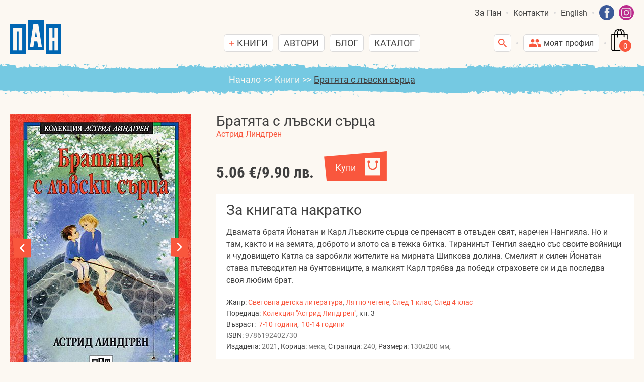

--- FILE ---
content_type: text/html; charset=utf-8
request_url: https://www.pan-bg.eu/knigi/bratyata-s-lavski-sartsa-48.html
body_size: 65343
content:
<!DOCTYPE html>
<html xmlns="http://www.w3.org/1999/xhtml" lang="bg">
<head>
<meta charset="UTF-8">
<meta http-equiv="Content-Type" content="text/html;charset=UTF-8">
<meta name="viewport" content="width=device-width,initial-scale=1.0"/>
<title>Братята с лъвски сърца</title>

<meta name="keywords" content="нови детски книги, различни детски книги, различни книжки, книжки, онлайн четене, нови книжки, български книжки за деца, книги с красиви илюстрации, различни илюстрации, цветни илюстрации, цветни книжки, книжки с твърди страници, книжки за баня, приказки, приказни сборници, приказки за лека нощ, приказки за деца, учебни помагала, помагала за първи клас, занимателни книги, книги за оцветяване, книжки за оцветяване, книги със стикери, книжки със стикери, забавни задачи и игри, панорамни книжки, панорамни книги, уча и играя, музикални книжки, музикални книги, книжка хармоника, енциклопедии, нови енциклопедии, енциклопедия за земята, енциклопедия за животните, енциклопедия за космоса, енциклопедия за динозаврите, динозаври, книги с динозаври, пипи дългото чорапче, астрид линдгрен, любими книги за деца, любими книжки, книги за подарък, луксозни книги, novi detski knigi, razlichni knigi, razli4ni detski knigi, novi knijki, knijki, bylgarski knijki za deca, krasivi ilustracii, knigi s krasivi ilustracii, razlichni ilustracii, cvetni ilustracii, cvetni knijki, knijki s tvurdi stranici, knijki za bania, prikazki, prikazni sbornici, prikazki za leka nosht, prikazki za deca, uchebni pomagala, pomagala za purvi klas, zanimatelni knijki, knijki za ocvetqvane, ocwetiavane, ocwetqwane, panoramni knijki, muzikalni knijki, knijki harmonica, enciklopedia, enciklopedii za deca, dinozavri, enciklopedii za dinozavri, knigi s dinozavri, knigi za podaruk, knigi za kosmosa, pipi dylgoto chorapche, pipi dulgoto 4orap4e, astrid lindgren, lubimi knigi za deca, lubimi knijki, knigi za podaryk, luxozni knigi, luksozni knigi">
<style>@import url("/css/main.css");@font-face{font-family:'Roboto';font-style:normal;font-weight:400;src:local("Roboto"),local("Roboto-Regular"),url("/fonts/roboto/roboto-v20-latin_cyrillic-regular.woff2") format("woff2"),url("/fonts/roboto/roboto-v20-latin_cyrillic-regular.woff") format("woff")}@font-face{font-family:'Roboto';font-style:italic;font-weight:400;src:local("Roboto Italic"),local("Roboto-Italic"),url("/fonts/roboto/roboto-v20-latin_cyrillic-italic.woff2") format("woff2"),url("/fonts/roboto/roboto-v20-latin_cyrillic-italic.woff") format("woff")}@font-face{font-family:'Roboto';font-style:normal;font-weight:700;src:local("Roboto Bold"),local("Roboto-Bold"),url("/fonts/roboto/roboto-v20-latin_cyrillic-700.woff2") format("woff2"),url("/fonts/roboto/roboto-v20-latin_cyrillic-700.woff") format("woff")}@font-face{font-family:'Roboto Condensed';font-style:normal;font-weight:400;src:local("Roboto Condensed"),local("RobotoCondensed-Regular"),url("/fonts/roboto-condensed/roboto-condensed-v18-latin_cyrillic-regular.woff2") format("woff2"),url("/fonts/roboto-condensed/roboto-condensed-v18-latin_cyrillic-regular.woff") format("woff")}@font-face{font-family:'Roboto Condensed';font-style:normal;font-weight:700;src:local("Roboto Condensed Bold"),local("RobotoCondensed-Bold"),url("/fonts/roboto-condensed/roboto-condensed-v18-latin_cyrillic-700.woff2") format("woff2"),url("/fonts/roboto-condensed/roboto-condensed-v18-latin_cyrillic-700.woff") format("woff")}html{height:100%;padding:0;margin:0}body{background:#FCF8F2;padding:0;margin:0;font-family:'Roboto', sans-serif;font-size:16px;color:#404040;min-height:100%}html.overlay-on,html.overlay-on body{overflow:hidden !important}.skin-body{display:flex;flex-flow:column nowrap;min-height:101%;max-width:1920px;margin:0 auto;background:#FCF8F2}@media print{.skin-body{min-height:auto}body>*:not(.skin-body){display:none}}.clear{clear:both}img{max-width:100%;max-height:100%}a{color:#F9573D;text-decoration:none}a:hover{text-decoration:underline}a.itti-scroll-to-page-top-btn{display:block;position:fixed;z-index:9999;font-size:50px;width:1em;height:1em;right:5px;bottom:-2em;background:url(/css/i/scroll-top-h.png) 50% 50%/contain no-repeat;transition:bottom 0.4s}a.itti-scroll-to-page-top-btn:hover{background-image:url(/css/i/scroll-top-h.png)}a.itti-scroll-to-page-top-btn.show{bottom:72px}@media (max-width: 768px){a.itti-scroll-to-page-top-btn{font-size:60px}}@media (max-width: 550px){a.itti-scroll-to-page-top-btn{font-size:44px}}.x1320{box-sizing:border-box;margin:0 auto;padding:0 20px;width:100%;max-width:1360px}.x860{box-sizing:border-box;margin:0 auto;padding:0 20px;width:100%;max-width:900px}@media (max-width: 768px){.x1320{padding-left:10px;padding-right:10px}.x860{padding-left:10px;padding-right:10px}}.skin-header{padding:10px 20px}.skin-header ul{margin:0;padding:0;list-style:none}.skin-header ul li{margin:0;padding:0}ul.header-top-nav{color:#404040;font-size:16px;display:flex;justify-content:flex-end;align-items:center}ul.header-top-nav li{margin:0;padding:0;position:relative}ul.header-top-nav a{color:inherit;text-decoration:none;cursor:pointer}ul.header-top-nav>li.selected>a,ul.header-top-nav>li>a:hover{color:#F9573D}ul.header-top-nav .social-links a img{vertical-align:top;width:30px}ul.header-top-nav .social-links a:first-child{margin-right:5px}.skin-header .header-content{display:flex;justify-content:space-between;align-items:flex-end}.skin-header .header-content>div{flex:0 1 33.33%}.skin-header a.logo{display:block;text-decoration:none}.skin-header a.logo .logo-img{vertical-align:top}.skin-header a.logo .slogan-img{margin:15px 0 -10px 15px;vertical-align:top}ul.header-main-nav{display:flex;justify-content:center;align-items:center;color:#404040;font-size:16px}ul.header-main-nav a{color:inherit;text-decoration:none}ul.header-main-nav>li{position:relative;z-index:200;margin:5px}ul.header-main-nav>li .small-btn{display:block;margin:0;font-size:18px;text-transform:uppercase}ul.header-main-nav>li ul{display:block}ul.header-main-nav>li:hover .small-btn.plus-ico{background-image:url("/css/i/minus-icon.svg");border-color:#F9573D}ul.header-main-nav>li:hover .header-popup-menu{display:block}.header-popup-menu{display:none;box-sizing:border-box;position:absolute;z-index:250;top:100%;margin-top:-5px;left:0;padding:20px 0;color:#404040}.header-popup-menu:after{content:'';display:block;box-sizing:border-box;position:absolute;top:13px;left:15px;width:15px;height:15px;border-left:1px solid #DBDADA;border-top:1px solid #DBDADA;background:#fff;transform:rotate(45deg)}.header-popup-menu.v1{width:770px;left:-200px}.header-popup-menu.v1:after{left:242px}.header-popup-menu.v2{width:160px}.header-popup-menu>div{padding:10px 5px;background:#fff;border:1px solid #DBDADA;border-radius:6px}.header-popup-menu ul li{margin:1px 0}.header-popup-menu ul li a{display:block;padding:5px;position:relative}.header-popup-menu ul li a:hover,.header-popup-menu ul li.selected>a{background-color:#E4E4E4}.header-popup-menu ul.sub-nav{padding-left:10px;display:none}.header-popup-menu ul li.has-sub-nav>a{padding-right:25px}.header-popup-menu ul li.has-sub-nav>a .btn-toggle-sub-nav{position:absolute;top:0;bottom:0;right:0;width:25px;background:transparent url(/css/i/plus-icon.svg) 50% 50%/12px auto no-repeat}.header-popup-menu ul li.has-sub-nav.selected>a .btn-toggle-sub-nav{background-image:url(/css/i/minus-icon.svg)}.header-popup-menu ul li.has-sub-nav.selected>ul.sub-nav{display:block}.header-popup-menu .books-menu{display:flex;justify-content:space-between;align-items:flex-start}.header-popup-menu .books-menu>div{flex:0 1 auto;padding:5px}.header-popup-menu .books-menu .book-menu-title{font-weight:700;border-bottom:1px solid #707070}.header-special-buttons{display:flex;justify-content:flex-end;align-items:flex-end}.header-special-buttons .dot-separator{margin:0 5px 20px 5px}.header-special-buttons .mobile-btn{display:none;white-space:nowrap}.header-special-buttons .mobile-btn .dot-separator,.header-special-buttons .mobile-btn .small-btn{display:inline-block;vertical-align:bottom}.header-special-buttons .small-btn.login-ico:hover .header-popup-menu{display:block}.header-special-buttons .small-btn.login-ico:hover .header-popup-menu a{color:#404040;text-decoration:none}#headerSearchBox{position:relative;z-index:110}#headerSearchBox>form{box-sizing:border-box;position:absolute;top:100%;right:5px;z-index:111;width:0;transition:width 0.2s;overflow:hidden}#headerSearchBox>form .form-content{position:relative}#headerSearchBox>form input{width:100%;height:35px;padding:5px 40px 5px 5px;line-height:normal;outline:none}#headerSearchBox>form button{position:absolute;margin:0;top:0;right:0;box-shadow:none}#headerSearchBox.show>form{width:300px}#headerSearchBox.show>a.small-btn.search-ico{background-image:url(/css/i/remove-icon.svg);background-size:15px auto}#mainMenu #btnCloseMainMenu,#mainMenu ul.mobile-nav{display:none}@media (max-width: 1680px){.skin-header a.logo{margin-right:10px}.skin-header a.logo .slogan-img{display:none}}@media (max-width: 1024px){.skin-header .header-content>div{flex:0 1 auto}.skin-header .header-special-buttons .small-btn{width:35px;height:35px;padding:0;background-position:50% 50%}.skin-header .header-special-buttons .small-btn>span{display:none}.skin-header .header-special-buttons .mobile-btn{display:block}#mainMenu{position:fixed;top:0;right:-100%;box-sizing:border-box;width:90%;max-width:360px;height:100vh;margin:0;padding:20px 10px;background:#fff;transition:right 0.4s;overflow-y:auto;z-index:5600}#mainMenu.opened{right:0}#mainMenu #btnCloseMainMenu{display:block;margin:5px 5px 5px auto;width:24px;height:18px;position:relative;cursor:pointer}#mainMenu #btnCloseMainMenu:after,#mainMenu #btnCloseMainMenu:before{content:'';display:block;width:100%;height:2px;background:#333333;position:absolute;top:50%;margin-top:-1px;left:0;transform:rotate(-45deg)}#mainMenu #btnCloseMainMenu:before{transform:rotate(45deg)}#mainMenu ul.header-main-nav{display:block}#mainMenu ul.header-main-nav>li{margin:20px 0}#mainMenu .header-popup-menu{display:none;position:static;width:auto;max-width:none;padding:0 0 0 0}#mainMenu .header-popup-menu:after{display:none}#mainMenu .header-popup-menu .books-menu{display:block}#mainMenu .small-btn.plus-ico{background-image:url("/css/i/plus-icon.svg")}#mainMenu .small-btn.plus-ico.clicked{background-image:url("/css/i/minus-icon.svg");border-color:#F9573D}#mainMenu .small-btn.plus-ico.clicked{background-image:url("/css/i/minus-icon.svg");border-color:#F9573D}#mainMenu .small-btn.plus-ico.clicked ~ .header-popup-menu{display:block}#headerSearchBox>form{top:5px;right:50px}}@media (max-width: 768px){.skin-header{padding:10px 10px 0px 10px}.skin-header ul.header-top-nav{display:none}.skin-header a.logo .logo-img{width:90px}.skin-header .header-content{align-items:center}#headerSearchBox>form{top:100%;margin-top:5px;right:auto;left:5px}#headerSearchBox.show>form{width:220px}#mainMenu ul.mobile-nav{display:block}#mainMenu ul.mobile-nav{margin:5px 0;border-top:1px solid #707070;color:#404040}#mainMenu ul.mobile-nav li{margin:5px 0}#mainMenu ul.mobile-nav li:not(.social-links) a{display:block;padding:5px;color:inherit;cursor:pointer}#mainMenu ul.mobile-nav li.social-links a{display:inline-block;vertical-align:top;margin:5px;color:inherit;cursor:pointer}#mainMenu ul.mobile-nav li a:hover{background:#fff;color:#F9573D}}@media (max-width: 550px){.skin-header a.logo .logo-img{width:75px}}.skin-main{padding-bottom:50px}.skin-footer{background:#FCEED9;font-size:18px;line-height:1.4em;color:#404040}ul.footer-nav{margin:0;padding:30px 10px;list-style:none;color:#fff;display:flex;justify-content:center;align-items:center;flex-wrap:wrap}ul.footer-nav li{margin:0;padding:5px 10px}ul.footer-nav a{color:inherit;text-decoration:none}ul.footer-nav>li.selected>a,ul.footer-nav>li>a:hover{color:#404040;text-decoration:underline}.footer-contacts{display:flex;justify-content:space-between;align-items:flex-start}.footer-contacts>div{flex:0 1 33.33%;padding:10px 0}.footer-contacts>div:nth-child(1){text-align:left}.footer-contacts>div:nth-child(2){text-align:center}.footer-contacts>div:nth-child(3){text-align:right}.footer-contacts>div p{margin:0;padding:0}.footer-contacts>div p:first-child{font-size:1.22em;margin-bottom:5px}.footer-payment-logos{display:flex;justify-content:center;align-items:center;flex-wrap:wrap;padding:10px 0}.footer-payment-logos>div{box-sizing:border-box;flex:0 1 auto;padding:10px}.footer-payment-logos img{vertical-align:top}.footer-awards{display:flex;justify-content:center;align-items:flex-start;flex-wrap:wrap}.footer-awards>div{box-sizing:border-box;flex:0 1 50%;padding:10px;display:flex;align-items:center}.footer-awards>div span{padding:10px;display:block}.footer-awards>div img{padding:10px}.footer-awards>div:nth-child(1){justify-content:flex-end;text-align:right}.footer-awards>div:nth-child(1) img{order:2}.footer-awards>div:nth-child(2){justify-content:flex-start;text-align:left}.footer-social-links{text-align:center}.footer-social-links a{margin:10px;display:inline-block;vertical-align:top}.footer-social-links a img{vertical-align:top}.footer-social-links a:hover{opacity:0.7}.footer-copyright{padding:10px 0;text-align:center;font-size:14px;color:#87878C}.footer-copyright .itti img{vertical-align:baseline}@media (max-width: 1024px){.footer-contacts{display:block}.footer-contacts>div:nth-child(n){text-align:center}.footer-awards{display:block}.footer-awards>div:nth-child(n){display:block;text-align:center}.footer-awards>div img{padding-bottom:0;vertical-align:top}}.PageBar{margin:20px 0;font-size:18px;color:#404040;display:flex;justify-content:center;align-items:center}.PageBar .prev{margin:0 10px;width:16px;height:24px;background:url(/css/i/pb-arrow-l.svg) 50% 50%/contain no-repeat}.PageBar a.prev:hover{background-image:url(/css/i/pb-arrow-l-h.svg)}.PageBar span.prev{opacity:0.5}.PageBar .next{margin:0 10px;width:16px;height:24px;background:url(/css/i/pb-arrow-r.svg) 50% 50%/contain no-repeat}.PageBar a.next:hover{background-image:url(/css/i/pb-arrow-r-h.svg)}.PageBar span.next{opacity:0.5}.PageBar .pages{margin:0 10px}.dot-separator{display:block;margin:0 10px;padding:0;width:4px;height:4px;border-radius:4px;background:#DBDADA}.small-btn{display:inline-block;position:relative;vertical-align:top;box-sizing:border-box;margin:5px;min-height:35px;padding:4px 10px;line-height:25px;background:#fff 0 0 no-repeat;border:1px solid #DBDADA;border-radius:6px;font-size:16px;color:#404040;text-decoration:none;cursor:pointer}.small-btn:hover{border-color:#F9573D;text-decoration:none}.small-btn>span{margin-left:5px}.small-btn.plus-ico{background-image:url("/css/i/plus-icon.svg");background-size:10px auto;background-position:10px 50%;padding-left:20px}.small-btn.plus-ico.selected{background-image:url("/css/i/plus-icon-over.svg");background-color:#F9573D;border-color:#F9573D;color:#fff}.small-btn.pen-ico{background-image:url("/css/i/pen-icon.svg");background-size:12px auto;background-position:10px 50%;padding-left:22px}.small-btn.pen-ico.selected{background-image:url("/css/i/pen-icon-over.svg");background-color:#F9573D;border-color:#F9573D;color:#fff}.small-btn.catalogue-ico{background-image:url("/css/i/download-icon.svg");background-size:14px auto;background-position:10px 50%;padding-left:24px}.small-btn.catalogue-ico.selected{background-image:url("/css/i/download-icon-over.svg");background-color:#F9573D;border-color:#F9573D;color:#fff}.small-btn.login-ico{background-image:url("/css/i/customer-icon.svg");background-size:25px auto;background-position:10px 50%;padding-left:35px}.small-btn.login-ico-merchant{background-image:url("/css/i/store-icon.svg");background-size:18px auto;background-position:10px 50%;padding-left:28px}.small-btn.search-ico{width:35px;height:35px;padding:0;background-image:url("/css/i/search-icon.svg");background-position:50% 50%;background-size:17px auto}.small-btn.hamb-ico{width:35px;height:35px;padding:0;background-image:url("/css/i/hamb-icon.svg");background-position:50% 50%;background-size:22px auto}.shop-cart-main-btn{display:inline-block;box-sizing:border-box;margin:5px;width:40px;height:45px;position:relative;background:url(/css/i/shopping-bag.svg) 0 0/contain no-repeat;cursor:pointer}.shop-cart-main-btn>span{position:absolute;bottom:2px;right:1px;width:22px;font-size:15px;color:#fff;text-align:center}.blue-section-v1{padding:20px;background:url(/css/i/crayon-top-light.svg) 50% 0 repeat-x,url(/css/i/crayon-bottom-light.svg) 50% 100% repeat-x,#75C9E2;color:#fff}.blue-section-v2{padding:20px;background:url(/css/i/crayon-top-light.svg) 50% 0 repeat-x,url(/css/i/crayon-bottom-dark.svg) 50% 100% repeat-x,#75C9E2;color:#fff}.crumbs-path{padding:10px;font-size:18px;text-align:center;color:#FCF8F2}.crumbs-path span{margin:0 5px}.crumbs-path a{color:inherit}.crumbs-path a:last-child{color:#404040;text-decoration:underline;pointer-events:none}@media (max-width: 768px){.crumbs-path{font-size:16px}}@media (max-width: 550px){.crumbs-path{font-size:14px}}.neuchaTitle{margin:10px 0;padding:5px;font-size:40px;text-align:center;color:#404040;text-transform:uppercase}.neuchaTitle a{color:inherit;text-decoration:none}@media (max-width: 1024px){.neuchaTitle{font-size:35px}}@media (max-width: 768px){.neuchaTitle{font-size:30px}}@media (max-width: 550px){body .neuchaTitle{display:block !important}body .neuchaTitle:before{display:none !important}}.book-buy-btn.pre-loading{filter:grayscale(100%)}.book-small-box{margin:0 auto;max-width:240px;width:100%;font-size:18px;color:#404040}.book-small-box .book-image{display:block;position:relative;margin-bottom:15px}.book-small-box .book-image img{width:100%;vertical-align:top;border:none}.book-small-box .book-image img[data-src]{display:none}.book-small-box .book-image img+.img-padding{display:block;background:#F3EDE3;opacity:1;transition:opacity 0.1s}.book-small-box .book-image img:not([data-src])+.img-padding{position:absolute;top:0;left:0;right:0;bottom:0;opacity:0;padding:0 !important}.book-small-box .book-image .no-image{display:block;height:350px;background:#F3EDE3}.book-small-box .book-info{height:70px;margin-bottom:10px;text-overflow:ellipsis;overflow:hidden}.book-small-box .book-title a{font-size:1em;font-weight:700;color:inherit;text-decoration:none}.book-small-box .book-author a{font-size:14px;color:#F9573D}.book-small-box .book-image .promo-badge{position:absolute;top:10px;right:10px;width:45px;height:45px;border-radius:50%;background:red;display:flex;flex-direction:column;justify-content:center;align-content:center;align-items:center;color:#EEE;font-size:0.9em;box-shadow:1px 1px 5px #404040;font-weight:normal}.book-small-box .book-tt{font-size:14px;color:#404040;line-height:1.6em}.book-small-box .book-tt span{color:#777}.book-small-box .book-buy-box{display:flex;justify-content:space-between;gap:5px;align-items:flex-end}.book-small-box .book-price{display:flex;gap:0 5px;font-family:'Roboto Condensed', sans-serif;font-size:1.1em;font-weight:700}.book-small-box .book-price span{display:inline-block;width:100%;white-space:nowrap}.book-small-box .book-price span:nth-last-of-type(1){text-align:right}.book-small-box .book-old-price{display:flex;gap:0 5px;font-family:'Roboto Condensed', sans-serif;font-size:1.1em;color:#979a9a}.book-small-box .book-old-price span{display:inline-block;width:100%;white-space:nowrap}.book-small-box .book-old-price span:nth-last-of-type(1){text-align:right}.book-small-box .book-buy-btn{cursor:pointer;box-sizing:border-box;display:block;width:85px;height:41px;padding:15px 40px 10px 10px;line-height:25px;background:url("/css/i/btn-buy-1.svg") 0 0/contain no-repeat;font-size:16px;color:#FCF8F2;text-align:center;text-decoration:none}.book-small-box .book-buy-btn:hover{opacity:0.8}.book-small-box.type-even .book-buy-btn{background:url("/css/i/btn-buy-2.svg") 100% 0/contain no-repeat;padding:15px 10px 10px 40px}.book-small-box .book-unavailable{font-size:16px;color:#666}.book-small-box.v2{overflow:hidden;max-width:none}.book-small-box.v2 .book-image{max-width:160px;margin:0 15px 15px 0;float:left}.book-small-box.v2 .book-info{height:auto;overflow:visible}.book-small-box.v2 .book-price{margin-top:10px;width:100%;max-width:150px}.book-small-box.v2 .book-old-price{display:none}@media (max-width: 768px){.book-small-box{font-size:16px}.book-small-box.v2 .book-image{max-width:130px}}@media (max-width: 550px){.book-small-box .book-info{height:auto}.book-small-box.v2 .book-image{max-width:100px}}.my-modal-dialog-layer{position:fixed;z-index:1;top:111%;bottom:-111%;right:0;left:0;visibility:hidden;opacity:0;display:flex;justify-content:center;align-items:center;background:rgba(0,0,0,0.2);padding:10px;transition:z-index 0s 0.2s, top 0s 0.2s, bottom 0s 0.2s, visibility 0.2s, opacity 0.2s}.my-modal-dialog-layer.show{z-index:6000;top:0;bottom:0;visibility:visible;opacity:1;transition:z-index 0s, top 0s, bottom 0s, visibility 0.2s, opacity 0.2s}.my-modal-dialog{margin:0 auto;position:relative;box-sizing:border-box;width:100%;max-width:700px;background:#fff;border:1px solid #CCC;border-radius:5px;overflow:hidden}.my-modal-dialog .mmd-title{background:#FCEED9;padding:15px;font-size:22px;display:flex;justify-content:space-between;align-items:flex-start}.my-modal-dialog .mmd-title .mmd-close-btn{flex:0 0 auto;margin-left:10px;background:#fff;width:1.3em;height:1.3em;line-height:1.3em;text-align:center;color:#001C2E;cursor:pointer}.my-modal-dialog .mmd-content{padding:15px}.my-modal-dialog .mmd-content.errors{color:#f10}.my-modal-dialog .mmd-content.success{color:#080}.my-modal-dialog .mmd-timeout{position:absolute;bottom:0;left:0;right:0;background:#EEE}.my-modal-dialog .mmd-timeout:after{content:'';display:block;width:0;height:4px;background:#F9573D}.my-modal-dialog-layer.show>.my-modal-dialog>.mmd-timeout:after{width:100%;transition:width 5s linear}.my-modal-dialog.v1{max-width:500px}.my-modal-dialog.v1 .mmd-title{padding:10px;font-size:16px}@media (max-width: 768px){.my-modal-dialog .mmd-title{font-size:20px}}@media (max-width: 550px){.my-modal-dialog .mmd-title{font-size:18px}}.books-cats-links{float:left;margin:10px 0 10px;line-height:1.5em}.books-cats-links a{margin:0 5px}.books-cats-links a.selected{color:#404040;text-decoration:underline}.books-filter{margin:0 0 10px 0;padding:0 0 20px 0;border-bottom:1px solid #FCEED9;text-align:right}.books-filter .pb-wrap{display:inline-block}.books-filter .pb-wrap .PageBar{float:right;margin:8px 0}.books-list{display:flex;justify-content:flex-start;align-items:flex-end;flex-wrap:wrap;margin:0 -10px}.books-list .books-list-item{box-sizing:border-box;flex:0 1 20%;padding:10px 10px 40px 10px}@media (max-width: 1320px){.books-list .books-list-item{flex:0 1 25%}}@media (max-width: 1200px){.books-cats-links{float:none;text-align:center}.books-filter{text-align:center}.books-filter>.items .sorting{float:none}.books-filter>.items .PageBar{float:none;margin-top:15px}}@media (max-width: 1024px){.books-list .books-list-item{flex:0 1 33.33%}}@media (max-width: 768px){.books-list .books-list-item{flex:0 1 50%}.books-cats-links{font-size:14px}}@media (max-width: 550px){.books-list{display:block}}.dfd{display:flex;flex-wrap:wrap;justify-content:space-between;align-items:flex-start;margin:0 -10px}.dfd>div{box-sizing:border-box;flex:0 1 auto;padding:10px}.dfd>div.w10{flex:0 1 10%}.dfd>div.w20{flex:0 1 20%}.dfd>div.w30{flex:0 1 30%}.dfd>div.w33{flex:0 1 33.33%}.dfd>div.w35{flex:0 1 35%}.dfd>div.w40{flex:0 1 40%}.dfd>div.w50{flex:0 1 50%}.dfd>div.w60{flex:0 1 60%}.dfd>div.w65{flex:0 1 65%}.dfd>div.w66{flex:0 1 66.66%}.dfd>div.w70{flex:0 1 70%}.dfd>div.w100{flex:0 1 100%}@media (max-width: 550px){.dfd{display:block}}form input,form textarea,form select{margin:0;box-sizing:border-box;padding:9px;font-family:'Roboto', sans-serif;font-size:15px;font-weight:normal;line-height:1.25em;background:#FFF;border:1px solid #D2C6B3;border-radius:5px;vertical-align:top}form button{margin:0;box-sizing:border-box;font-family:'Roboto', sans-serif;font-size:15px;font-weight:normal;line-height:1.25em;cursor:pointer;vertical-align:top}form label>input,form label>textarea,form label>select{margin-top:2px}form.submitting button[type="submit"]{pointer-events:none;position:relative}form.submitting button[type="submit"]:after{background:rgba(255,255,255,0.95);color:#333;text-transform:none;content:'Изчакване...';position:absolute;top:0;bottom:0;left:0;right:0;padding:2px;display:flex;justify-content:center;align-items:center}.error{color:red}::placeholder{color:#C7BCAD}:-ms-input-placeholder{color:#C7BCAD}::-ms-input-placeholder{color:#C7BCAD}::-webkit-input-placeholder{color:#C7BCAD}.form-design-v1{box-sizing:border-box;background:#fff;padding:20px}.form-design-v1 .form-title{margin-bottom:15px;font-size:24px;text-align:center}.form-design-v1 .form-text{margin:10px 0}.form-design-v1 .Errors{margin:10px 0;color:red}.error-calc-delivery{color:red;text-align:right}.form-design-v1 .Success{margin:10px 0;color:green}.form-design-v1 .form-sub-title{margin-top:10px;padding:5px;background:#FCF8F2;text-align:center;font-weight:bold}.form-design-v1 .form-dfd{justify-content:space-between}.form-design-v1 .form-flex-fields{display:flex;justify-content:space-between;flex-wrap:wrap}.form-design-v1 .form-flex-fields .form-flex-field{flex-grow:2}.form-design-v1 .form-flex-fields .form-flex-field:not(:first-child){margin-left:5px}.form-design-v1 .form-flex-fields .form-flex-field .form-dfd{padding-left:5px;padding-right:5px}.form-design-v1 select,.form-design-v1 textarea,.form-design-v1 input:not([type="radio"]):not([type="checkbox"]){width:100%}@media (max-width: 1024px){.form-design-v1 .form-title{font-size:22px}}@media (max-width: 768px){.form-design-v1 .form-title{font-size:20px}}body .btn-red-1,body .btn-red-2,body .btn-blue-1,body .btn-blue-2,body .btn-grey-1,body .btn-grey-2{box-sizing:border-box;display:inline-block;min-width:120px;margin:0;padding:20px 20px 15px 20px;line-height:1.4em;background:0 0/cover no-repeat;border:none;outline:none;text-decoration:none;cursor:pointer;font-size:18px;text-align:center;color:#FCF8F2}body .btn-red-1:hover,body .btn-red-2:hover,body .btn-blue-1:hover,body .btn-blue-2:hover,body .btn-grey-1:hover,body .btn-grey-2:hover{opacity:0.9}body .btn-red-1{background:url(/css/i/btn-red-1.svg) 0 0/cover no-repeat}body .btn-red-2{background:url(/css/i/btn-red-2.svg) 100% 0/cover no-repeat}body .btn-blue-1{background:url(/css/i/btn-blue-1.svg) 0 0/cover no-repeat}body .btn-blue-2{background:url(/css/i/btn-blue-2.svg) 100% 0/cover no-repeat}body .btn-grey-1{background:url(/css/i/btn-grey-1.svg) 0 0/cover no-repeat}body .btn-grey-2{background:url(/css/i/btn-grey-2.svg) 100% 0/cover no-repeat}@media (max-width: 1024px){body .btn-red-1,body .btn-red-2,body .btn-blue-1,body .btn-blue-2,body .btn-grey-1,body .btn-grey-2{font-size:16px}}body .btn-ok{box-sizing:border-box;display:inline-block;margin:0;padding:0;line-height:normal;border:none;outline:none;text-decoration:none;cursor:pointer;font-size:20px;width:2.25em;height:2.4em;background:url(/css/i/ok-btn.svg) 0 0/contain no-repeat}body .btn-ok:hover{background-image:url(/css/i/ok-btn-hover.svg)}[disabled]{background-color:#f3f4f6}.hidden{display:none}.self-end{align-self:flex-end}.nowrap{white-space:nowrap}.book-view{margin:25px 0 50px;display:flex;align-items:flex-start;justify-content:center}.book-view>.c1{box-sizing:border-box;flex:0 1 40%;max-width:360px;min-width:160px}.book-view>.c2{box-sizing:border-box;flex:1 1 60%;padding:0 0 0 4%}.book-view .book-gallery img{width:100%;vertical-align:top}.book-view .book-gallery .swiper-container{box-sizing:border-box}.book-view .book-gallery .swiper-container .swiper-wrapper{align-items:center}.book-view .book-gallery .swiper-container .swiper-button-prev,.book-view .book-gallery .swiper-container .swiper-button-next{position:absolute;top:50%;margin-top:-0.55em;font-size:36px;width:1em;height:1.11em;background:50% 50%/contain no-repeat;outline:none}.book-view .book-gallery .swiper-container .swiper-button-prev{left:5px;background-image:url("/css/i/arrow-l-hover.svg")}.book-view .book-gallery .swiper-container .swiper-button-next{right:5px;background-image:url("/css/i/arrow-r-hover.svg")}.book-view .book-gallery .swiper-container .swiper-pagination{bottom:15px}.book-view .book-gallery .swiper-pagination .swiper-pagination-bullet{display:inline-block;vertical-align:top;margin:0 3px;width:10px;height:10px;background:#F9573D 0 0 no-repeat padding-box;border-radius:5px;cursor:pointer;opacity:0.6}.book-view .book-gallery .swiper-pagination .swiper-pagination-bullet.swiper-pagination-bullet-active{background:#F9573D;opacity:1}.book-view .book-title{font-size:28px;color:#404040}.book-view .book-buy-box{margin:20px 0;font-size:18px;color:#404040;display:flex;justify-content:flex-start;align-items:flex-end;flex-wrap:wrap}.book-view .book-buy-box>.c1{box-sizing:border-box;flex:0 1 auto;padding:5px 20px 5px 0}.book-view .book-buy-box>.c2{box-sizing:border-box;flex:0 1 auto;padding:5px 0}.book-view .book-buy-box .book-price{display:flex;gap:0 5px;font-family:'Roboto Condensed', sans-serif;font-weight:700;font-size:1.7em;color:#404040}.book-view .book-buy-box .book-price span{display:inline-block;width:100%;white-space:nowrap}.book-view .book-buy-box .book-price span:nth-last-of-type(1){text-align:right}.book-view .book-buy-box .book-old-price{display:flex;gap:0 5px;font-size:16px;color:#979a9a}.book-view .book-buy-box .book-old-price span{display:inline-block;width:100%;white-space:nowrap}.book-view .book-buy-box .book-old-price span:nth-last-of-type(1){text-align:right}.book-view .book-buy-box .book-buy-btn{cursor:pointer;display:block;box-sizing:border-box;width:126px;height:60px;padding:20px 50px 15px 10px;line-height:25px;background:url("/css/i/btn-buy-1.svg") 0 0/contain no-repeat;color:#FCF8F2;text-align:center;text-decoration:none}.book-view .book-buy-box .book-buy-btn:hover{opacity:0.8}.book-view .book-buy-box .book-unavailable{display:block;color:#666}.book-view .book-summary{margin-top:20px;background:#fff;padding:15px 20px;color:#404040}.book-view .book-summary .bs-title{font-size:28px;margin-bottom:10px}.book-view .book-summary .bs-text{font-size:16px;line-height:1.5em}.book-view .book-summary .bs-images{display:flex;justify-content:space-between;align-items:flex-start;margin:10px -10px 0 -10px}.book-view .book-summary .bs-images>div{box-sizing:border-box;flex:0 1 33.33%;padding:10px}.book-view .book-summary .bs-images .bs-image{display:block;background:transparent 50% 50%/cover no-repeat}.book-view .book-summary .bs-images .bs-image:before{content:'';display:block;padding-top:56.25%}.book-view .book-summary .book-tt{margin-top:20px;font-size:14px;line-height:1.6em;color:#404040}.book-view .book-summary .book-tt span{color:#777}@media (max-width: 1024px){.book-view .book-gallery .swiper-container .swiper-button-prev,.book-view .book-gallery .swiper-container .swiper-button-next{font-size:30px}.book-view .book-gallery .swiper-container .swiper-pagination{bottom:8px}}@media (max-width: 768px){.book-view{display:block}.book-view>.c1{float:left;width:45%;margin:0 4% 20px 0}.book-view>.c2{padding:0}.book-view .book-title{font-size:24px}.book-view .book-buy-box{font-size:16px}.book-view .book-buy-box .book-buy-btn{width:104px;height:50px;padding:15px 40px 10px 10px}.book-view .book-summary{clear:both;padding:10px 15px}.book-view .book-summary .bs-title{font-size:24px}.book-view .book-summary .bs-images{display:block;max-width:400px;margin:0 auto}.book-view .book-summary .bs-images>div{padding:10px 0}}@media (max-width: 550px){.book-view>.c1{float:none;max-width:430px;width:auto;margin:0 auto 20px auto;box-sizing:border-box}.book-view>.c2{padding:0}.book-view .book-gallery .swiper-container .swiper-slide{padding:0 35px;box-sizing:border-box}.book-view .book-gallery .swiper-container .swiper-button-prev{left:0px}.book-view .book-gallery .swiper-container .swiper-button-next{right:0px}.book-view .book-title{font-size:20px;text-align:center}.book-view .book-author{text-align:center}.book-view .book-buy-box{justify-content:center}.book-view .book-buy-box .book-price{font-size:1.5em}.book-view .book-summary .bs-title{font-size:20px}}.more-books{margin:50px 0;display:none}.more-books.show{display:block}.more-books .neuchaTitle{text-transform:none}.more-books .swiper-container-wrap{box-sizing:content-box;margin:0 auto;max-width:1340px;padding:0 75px;position:relative}.more-books .swiper-container-wrap .swiper-container{box-sizing:border-box;width:100%;padding:10px}.more-books .swiper-container-wrap .swiper-button-prev,.more-books .swiper-container-wrap .swiper-button-next{position:absolute;top:50%;margin-top:-31px;font-size:56px;width:1em;height:1.11em;background:50% 50%/contain no-repeat;outline:none}.more-books .swiper-container-wrap .swiper-button-prev{left:10px;background-image:url("/css/i/arrow-l-hover.svg")}.more-books .swiper-container-wrap .swiper-button-next{right:10px;background-image:url("/css/i/arrow-r-hover.svg")}.more-books .swiper-container .swiper-slide{box-sizing:border-box;align-self:flex-end}@media (min-width: 1025px){.more-books .neuchaTitle{font-size:40px;text-transform:none}}@media (max-width: 1024px){.more-books .swiper-container-wrap{padding:0 60px}.more-books .swiper-container-wrap .swiper-button-prev,.more-books .swiper-container-wrap .swiper-button-next{font-size:40px}}

/*# sourceMappingURL=e8addc911d888fbe92e2c84b374a8305.css.map */</style>

<script type="text/javascript">
	function loadDynamicImages(){
		document.querySelectorAll('img[data-src]:not(.swiper-lazy)').forEach(function(el){
			el.setAttribute('src', el.getAttribute('data-src'));
			el.removeAttribute('data-src');
		});
		document.querySelectorAll('.dyn-bgr[data-background]').forEach(function(el){
			if(el.getAttribute('data-background')){
				el.style.backgroundImage = "url('"+el.getAttribute('data-background')+"')";
				el.removeAttribute('data-background');
			}
		});
	}

	function loadDynamicIFrames(){
		document.querySelectorAll('iframe[data-src]').forEach(function(el){
			el.setAttribute('src', el.getAttribute('data-src'));
			el.removeAttribute('data-src');
		});
	}

function isElementInViewport(el, aroundPixels){
	const dH = (window.innerHeight || document.documentElement.clientHeight);
	const dW = (window.innerWidth || document.documentElement.clientWidth);
	const rect = el.getBoundingClientRect();

	const dx2 = rect.left + rect.width;
	var isX = true;
	if(!isX) isX = rect.left>=aroundPixels && rect.left<=dW-aroundPixels;
	if(!isX) isX = dx2>=aroundPixels && dx2<=dW-aroundPixels;
	if(!isX) isX = rect.left<=aroundPixels && dx2>=dW-aroundPixels;

	const dy2 = rect.top + rect.height;
	var isY = false;
	if(!isY) isY = rect.top>=aroundPixels && rect.top<=dH-aroundPixels;
	if(!isY) isY = dy2>=aroundPixels && dy2<=dH-aroundPixels;
	if(!isY) isY = rect.top<=aroundPixels && dy2>=dH-aroundPixels;

	return isX && isY;
}

	function playScrollTransitions(){
		var delayTime = 0;
		document.querySelectorAll('.sc-transition:not(.transition-on):not(.transition-paused)').forEach(function (el) {
			var aroundPixels = parseInt(el.dataset.offset || 50);
			if (isElementInViewport(el,aroundPixels)) {
				var delayStep = parseInt(el.dataset.delay || 200);
				if (delayTime <= 0) {
					el.className += ' transition-on';
				}
				else {
					el.className += ' transition-paused';
					window.setTimeout(function () {
						el.className = el.className.replace('transition-paused', 'transition-on');
						delayTime -= delayStep;

					}, delayTime);
				}
				delayTime += delayStep;
			}
		});
	}

	function addItemToShopCart(btn, book_id, lng){
		if(btn.classList.contains('pre-loading')) return;

		btn.classList.add('pre-loading');

		var formData = new FormData();
		formData.append('action', 'add-item-to-cart');
		formData.append('book_id', book_id);
		formData.append('qty', 1);
		formData.append('lng', lng);

		doPostAjaxCall('/ajax/action.php', formData,
			function(responseText){
				var response = JSON.parse(responseText);
				if(response['success']) {
					if(typeof fbq !== "undefined" && response['status']=='new'){
						fbq('track', 'AddToCart', {
							content_name: response['item_title'],
							value: response['item_amount'],
							currency: response['item_curreny']
						});
					}
					if(response['items_qty']){
						document.getElementById('shopCartItemsQty').innerText = response['items_qty'];
					}
					if(response['html']){
						document.body.insertAdjacentHTML('beforeend', response['html']);
					}
				}
				btn.classList.remove('pre-loading');
			},
			function(){
				btn.classList.remove('pre-loading');
			}
		);
	}

	function doPostAjaxCall(url, formData, resolve, reject) {
		var xhr = new XMLHttpRequest();
		xhr.open("POST", url, true);

		xhr.onreadystatechange = function () {
			if (xhr.readyState != XMLHttpRequest.DONE) return;
			if (xhr.status == 200) {
				if(resolve) resolve(xhr.responseText);
			} else {
				if(reject) reject();
			}
		};
		xhr.send(formData);
	}
</script>

<script type="text/javascript">
if(top!=self){top.location=self.location}
!function(t,e,n){function r(t,e,n){t.addEventListener(e,function(){o(n)})}function o(t){c[t].l=1,c[t].r.forEach(function(e){e(t)})}function i(t){var e=0,n=null,r={then:function(t){n=t,this.r()},r:function(r){e>0||(t=t.filter(function(t){return c[t].l?0:t!=r}),0==t.length&&(e=2,n()))}};return t=t.filter(function(t){var e=c[t];return e.l?0:(e.r.push(r.r),e.ld(),1)}),r}function l(t,n,o){return o||(o=[]),n&&r(n,"load",t),c[t]={l:0,r:[],ld:function(){!this.l&&n&&i(o).then(function(){e.head.appendChild(n)})}},n}if(!t[n]){String.prototype.jqEscape=function(){return this.replace(/([:.\[\]])/g,"\\$1")},Element.prototype.matches||(Element.prototype.matches=Element.prototype.msMatchesSelector||Element.prototype.webkitMatchesSelector),Element.prototype.closest||(Element.prototype.closest=function(t){var e=this;if(!document.documentElement.contains(e))return null;do{if(e.matches(t))return e;e=e.parentElement||e.parentNode}while(null!==e);return null}),window.NodeList&&!NodeList.prototype.forEach&&(NodeList.prototype.forEach=function(t,e){e=e||window;for(var n=0;n<this.length;n++)t.call(e,this[n],n,this)});var c={};t[n]={defer:function(t,e){i(e).then(t)},addJS:function(t,n,r){var o=e.createElement("script");return o.src=n,o.async=!0,l(t,o,r)},addCSS:function(t,n,r){var o=e.createElement("link");return o.rel="stylesheet",o.href=n,l(t,o,r)}},l("ready"),l("load"),r(t,"DOMContentLoaded","ready"),r(t,"load","load")}}(window,document,"ITTI");
ITTI.addJS('jq','/oss/jquery/jquery-1.11.1.min.js',[]);
ITTI.addJS('jqcookie','/oss/jquery/jquery.cookie.min.js',['jq']);
ITTI.addCSS('jquiCSS','/oss/jquery/jquery-ui-1.11.1.redmond/jquery-ui.min.css',['ready']);
ITTI.addJS('jqui','/oss/jquery/jquery-ui-1.11.1.redmond/jquery-ui.min.js',['jq', 'jquiCSS']);
ITTI.addJS('speedy_address', '/js/speedy_address.js?3', ['jqui']);
ITTI.addJS('jqTimePicker','/oss/jquery/jquery.datetimepicker-1.5/jquery-ui-timepicker-addon.js',['jqui']);
ITTI.addCSS('swiperCSS','/oss/swiper-4.4.6/css/swiper.min.css',['ready']);
ITTI.addJS('swiperJS','/oss/swiper-4.4.6/js/swiper.min.js',['swiperCSS']);


ITTI.defer(function(){
	window.setTimeout(function(){ loadDynamicImages(); }, 1);

},['ready']);

ITTI.defer(function(){
	var ittiScrollToPageTop = document.querySelector('a.itti-scroll-to-page-top-btn');
	ittiScrollToPageTop.addEventListener('click', function(e){
		e.preventDefault();
		window.scrollTo({top:0,left:0,behavior:'smooth'});
		return false;
	});

	window.addEventListener('scroll', function(){
		playScrollTransitions();

		var scrollTop = (window.pageYOffset || document.documentElement.scrollTop);
		if(scrollTop>250){
			ittiScrollToPageTop.classList.add('show');
		} else {
			ittiScrollToPageTop.classList.remove('show');
		}
	});

	window.setTimeout(function(){ playScrollTransitions(); }, 1);

	window.setTimeout(function(){ loadDynamicIFrames(); }, 1);

},['load']);


</script>


<meta name="facebook-domain-verification" content="kyo8rvkjglm36vl5r2cmvvigmekast" />

<!-- Google tag (gtag.js) -->
<script async src="https://www.googletagmanager.com/gtag/js?id=G-SVKCCFM96F"></script>
<script>
  window.dataLayer = window.dataLayer || [];
  function gtag(){dataLayer.push(arguments);}
  gtag('js', new Date());

  gtag('config', 'G-SVKCCFM96F');
</script>
<!-- End Google Tag Manager -->

<!-- Google Tag Manager -->
<script>(function(w,d,s,l,i){w[l]=w[l]||[];w[l].push({'gtm.start':
new Date().getTime(),event:'gtm.js'});var f=d.getElementsByTagName(s)[0],
j=d.createElement(s),dl=l!='dataLayer'?'&l='+l:'';j.async=true;j.src=
'https://www.googletagmanager.com/gtm.js?id='+i+dl;f.parentNode.insertBefore(j,f);
})(window,document,'script','dataLayer','GTM-P5XSKCW');</script>
<!-- End Google Tag Manager -->

<!-- Facebook Pixel Code -->
<script>
	!function(f,b,e,v,n,t,s)
	{if(f.fbq)return;n=f.fbq=function(){n.callMethod?
	n.callMethod.apply(n,arguments):n.queue.push(arguments)};
	if(!f._fbq)f._fbq=n;n.push=n;n.loaded=!0;n.version='2.0';
	n.queue=[];t=b.createElement(e);t.async=!0;
	t.src=v;s=b.getElementsByTagName(e)[0];
	s.parentNode.insertBefore(t,s)}(window,document,'script',
	'https://connect.facebook.net/en_US/fbevents.js');
	fbq('init', '2638911336393440'); 
	fbq('track', 'PageView');
</script>
<!-- Facebook Pixel Code --><!-- og tags begin -->
<meta property="fb:admins" content="100000786974166"/>
<meta property="og:type" content="book"/>
<meta property="og:title" content="Братята с лъвски сърца"/>
<meta property="og:description" content="Двамата братя Йонатан и Карл Лъвските сърца се пренасят в отвъден свят, наречен Нангияла.Но и там, както и на земята, доброто и злото са в тежка битка.Тиранинът Тенгил заедно със своите войници и чудовището Катла са заробили жителите на мирната Шипкова долина."/>
<meta property="og:url" content="https://www.pan-bg.eu/knigi/bratyata-s-lavski-sartsa-48.html"/>
<meta property="og:image" content="https://www.pan-bg.eu/files/img/95d258c44d73d50224e56fc482a77f11_360x0f_Bratiata_COVER%20copy.jpg"/>
<meta property="product:brand" content="Издателска къща ПАН"/>
<meta property="product:availability" content="in stock"/>
<meta property="product:condition" content="new"/>
<meta property="product:price:amount" content="5.06"/>
<meta property="product:price:currency" content="EUR"/>
<meta property="product:retailer_item_id" content="9786192402730"/>
<meta property="product:item_group_id" content="Световна детска литература"/>
<meta property="og:site_name" content="Издателска къща ПАН"/>
<!-- og tags end -->

</head>
<body class="Books">


	<!-- Facebook Pixel Code -->
<noscript>
	<img height="1" width="1" src="https://www.facebook.com/tr?id=2638911336393440&ev=PageView&noscript=1"/>
</noscript>
<!-- End Facebook Pixel Code -->


<!-- Google Tag Manager (noscript) -->
<noscript><iframe src="https://www.googletagmanager.com/ns.html?id=GTM-P5XSKCW"
height="0" width="0" style="display:none;visibility:hidden"></iframe></noscript>
<!-- End Google Tag Manager (noscript) -->

	<div class="skin-body">
		<header class="skin-header">
			<ul class="header-top-nav">
	<li class=""><a href="/za-nas/">За Пан</a></li><li><span class="dot-separator"></span></li><li><a class="goto-footer">Контакти</a></li><li><span class="dot-separator"></span></li><li class=""><a href="/english/">English</a></li><li><span class="dot-separator"></span></li><li class="social-links">
		<a href="https://www.facebook.com/pan.publishing/" target="_blank"><img src="/css/i/facebook-top.svg" alt="Facebook" title="Facebook"/></a>
		<a href="https://www.instagram.com/pan_children_books/" target="_blank"><img src="/css/i/instagram-top.svg" alt="Instagram" title="Instagram"/></a>
</li></ul>
<div class="header-content">
	<div>
		<a href="/" class="logo">
			<img class="logo-img" src="/css/i/logo.svg" alt="Издателска къща ПАН" title="Издателска къща ПАН"/>
			<img class="slogan-img" src="/css/i/slogan.svg" alt="ПАН - Детският свят е голям" title="ПАН - Детският свят е голям"/>
		</a>
	</div>
	<div id="mainMenu">
		<a id="btnCloseMainMenu"></a>
		<ul class="header-main-nav">
			<li>
				<a class="small-btn plus-ico books-catalogue-btn"><span>Книги</span></a>
				<div class="header-popup-menu v1"><div><div class="books-menu">
	<div>
		<div class="book-menu-title">по категории</div>
		<ul class="books-categories-menu"><li class=""><a href="/kategorii/balgarska-detska-literatura-76.html">Българска детска литература</a></li><li class=""><a href="/kategorii/svetovna-detska-literatura-19.html">Световна детска литература</a></li><li class=""><a href="/kategorii/-87.html">Неуверени читатели</a></li><li class=""><a href="/kategorii/-88.html">Начинаещи читатели</a></li><li class=""><a href="/kategorii/entsiklopedii-i-nauchnopopulyarna-literatura-14.html">Енциклопедии и научнопопулярна литература</a></li><li class=""><a href="/kategorii/prikazki-18.html">Приказки</a></li><li class=""><a href="/kategorii/karti-81.html">Карти</a></li><li class=""><a href="/kategorii/-82.html">Коледа</a></li><li class="has-sub-nav"><a href="/kategorii/za-nay-malkite-20.html">За най-малките<span class="btn-toggle-sub-nav"></span></a><ul class="sub-nav"><li class=""><a href="/kategorii/knizhki-s-tvardi-stranitsi-77.html">Книжки с твърди страници</a></li><li class=""><a href="/kategorii/knizhki-harmonika-39.html">Книжки-хармоника</a></li><li class=""><a href="/kategorii/-84.html">Книжки с капачета</a></li><li class=""><a href="/kategorii/knizhki-za-banya-78.html">Книжки за баня</a></li><li class=""><a href="/kategorii/panoramni-knizhki-42.html">Панорамни книжки</a></li><li class=""><a href="/kategorii/muzikalni-knizhki-75.html">Музикални книжки</a></li><li class=""><a href="/kategorii/-86.html">Кутии</a></li></ul></li><li class="has-sub-nav"><a href="/kategorii/zanimatelni-knizhki-16.html">Занимателни книжки<span class="btn-toggle-sub-nav"></span></a><ul class="sub-nav"><li class=""><a href="/kategorii/knizhki-sas-stikeri-21.html">Книжки със стикери</a></li><li class=""><a href="/kategorii/knizhki-za-otsvetyavane-22.html">Книжки за оцветяване</a></li><li class=""><a href="/kategorii/zabavni-zadachi-i-igri-44.html">Забавни задачи и игри</a></li><li class=""><a href="/kategorii/pazeli-45.html">Пъзели</a></li><li class=""><a href="/kategorii/gatanki-i-stihotvoreniya-63.html">Гатанки и стихотворения</a></li></ul></li><li class=""><a href="/kategorii/literatura-za-uchenika-28.html">Литература за ученика</a></li><li class="has-sub-nav"><a href="/kategorii/lyatno-chetene-4.html">Лятно четене<span class="btn-toggle-sub-nav"></span></a><ul class="sub-nav"><li class=""><a href="/kategorii/1-klas-56.html">След 1 клас</a></li><li class=""><a href="/kategorii/2-klas-57.html">След 2 клас</a></li><li class=""><a href="/kategorii/3-klas-58.html">След 3 клас</a></li><li class=""><a href="/kategorii/4-klas-59.html">След 4 клас</a></li><li class=""><a href="/kategorii/5-klas-60.html">След 5 клас</a></li><li class=""><a href="/kategorii/6-klas-61.html">След 6 клас</a></li><li class=""><a href="/kategorii/7-klas-74.html">След 7 клас</a></li><li class=""><a href="/kategorii/8-klas-70.html">След 8 клас</a></li><li class=""><a href="/kategorii/9-klas-71.html">След 9 клас</a></li><li class=""><a href="/kategorii/10-klas-72.html">След 10 клас</a></li><li class=""><a href="/kategorii/11-klas-73.html">След 11 клас</a></li></ul></li><li class=""><a href="/kategorii/uchebni-pomagala-17.html">Учебни помагала</a></li><li class=""><a href="/kategorii/tiyn-46.html">Тийн</a></li><li class=""><a href="/kategorii/knigi-za-roditeli-3.html">Книги за родители</a></li><li class=""><a href="/kategorii/hudozhestvena-literatura-za-vazrastni-62.html">Художествена литература за възрастни</a></li></ul>
	</div>
	<div>
		<div class="book-menu-title">по поредици</div>
		<ul class="books-series-menu"><li class=""><a href="/poreditsi/25-vechni-detski-romana-31.html">25 вечни детски романа</a></li><li class=""><a href="/poreditsi/52-prikazki-66.html">52 приказки</a></li><li class=""><a href="/poreditsi/detska-klasika-s-tsvetni-ilyustratsii-60.html">Детска класика с цветни илюстрации</a></li><li class=""><a href="/poreditsi/70-prikazki-s-pouka-58.html">70 приказки с поука</a></li><li class=""><a href="/poreditsi/balgarska-klasika-za-detsa-26.html">Българска класика за деца</a></li><li class=""><a href="/poreditsi/balgarska-klasika-s-tsvetni-ilyustratsii-68.html">Българска класика с цветни илюстрации</a></li><li class=""><a href="/poreditsi/timote-73.html">Тимоте</a></li><li class=""><a href="/poreditsi/prikazki-za-nay-malkite-71.html">Приказки за най-малките</a></li><li class=""><a href="/poreditsi/veche-moga-da-cheta-56.html">Вече мога да чета</a></li><li class=""><a href="/poreditsi/golyama-kniga-61.html">Голяма книга</a></li><li class=""><a href="/poreditsi/chudni-prikazki-sas-stikeri-72.html">Чудни приказки със стикери</a></li><li class=""><a href="/poreditsi/kolektsiya-astrid-lindgren-32.html">Колекция &quot;Астрид Линдгрен&quot;</a></li><li class=""><a href="/poreditsi/ilyustrovana-entsiklopedichna-poreditsa-70.html">Илюстрована енциклопедична поредица </a></li><li class=""><a href="/poreditsi/detska-klasika-s-tvardi-koritsi-63.html">Детска класика с твърди корици</a></li><li class=""><a href="/poreditsi/entsiklopediya-za-nay-malkite-69.html">Енциклопедия за най-малките</a></li><li class=""><a href="/poreditsi/knigi-za-uchenika-64.html">Книги за ученика</a></li><li class=""><a href="/poreditsi/maystori-na-prikazkata-27.html">Майстори на приказката</a></li><li class=""><a href="/poreditsi/moga-sam-da-cheta-57.html">Мога сам да чета</a></li><li class=""><a href="/poreditsi/moyata-parva-kniga-55.html">Моята първа книга</a></li><li class=""><a href="/poreditsi/moyata-parva-prikazka-52.html">Моята първа приказка</a></li><li class=""><a href="/poreditsi/parvi-stapki-54.html">Първи стъпки </a></li><li class=""><a href="/poreditsi/svetat-na-prikazkite-59.html">Светът на приказките</a></li><li class=""><a href="/poreditsi/kakvo-za-kakvo-67.html">Какво?/За какво?</a></li></ul>
	</div>
	<div>
		<div class="book-menu-title">по възраст</div>
		<ul class="books-age-groups-menu"><li class=""><a href="/knigi-po-vazrast/0-4-godini-1.html">0-4 години</a></li><li class=""><a href="/knigi-po-vazrast/4-7-godini-2.html">4-7 години</a></li><li class=""><a href="/knigi-po-vazrast/7-10-godini-3.html">7-10 години</a></li><li class=""><a href="/knigi-po-vazrast/10-14-godini-4.html">10-14 години</a></li><li class=""><a href="/knigi-po-vazrast/14-godini-5.html">14+ години</a></li></ul>
	</div>
</div></div></div>
			</li>
			<li>
				<a class="small-btn " href="/avtori/">Автори</a>
			</li>
			<li>
				<a class="small-btn " href="/blog/">Блог</a>
			</li>
			<li>
				<a class="small-btn" target="_blank" href="/FullCatalogue.php">Каталог</a>
			</li>
		</ul>
		<ul class="mobile-nav"><li class=""><a href="/za-nas/">За Пан</a></li><li><a class="goto-footer">Контакти</a></li><li class=""><a href="/english/">English</a></li><li class="social-links">
		<a href="https://www.facebook.com/pan.publishing/" target="_blank"><img src="/css/i/facebook-top.svg" alt="Facebook" title="Facebook"/></a>
		<a href="https://www.instagram.com/pan_children_books/" target="_blank"><img src="/css/i/instagram-top.svg" alt="Instagram" title="Instagram"/></a>
</li></ul>
	</div>
	<div class="header-special-buttons">
		<div id="headerSearchBox">
			<a class="small-btn search-ico"></a>
			<form method="get" action="/knigi/">
	<div class="form-content">
		<input name="q" value="" placeholder="Търсене..."/>
		<button type="submit" class="small-btn search-ico"></button>
	</div>
</form>			<script type="text/javascript">
				ITTI.defer(function(){
					var domElement = document.getElementById('headerSearchBox');
					domElement.querySelector('a.small-btn.search-ico').addEventListener('click', function(){
						domElement.classList.toggle('show');
						if(domElement.classList.contains('show')){
							domElement.querySelector('form input[name="q"]').focus();
						}
					});
				},['ready']);

			</script>
		</div>
		<span class="dot-separator"></span>
		<span class="small-btn login-ico">
			<span>моят профил</span>
			<div class="header-popup-menu v2"><div><ul><li><a href="/profil/">Вход за клиенти</a></li><li><a href="/profil/?merchant">Вход за търговци</a></li></ul></div></div>
		</span>
		<span class="dot-separator"></span>
		<a class="shop-cart-main-btn" href="/porachka/"><span id="shopCartItemsQty">0</span></a>
		<div class="mobile-btn">
			<span class="dot-separator"></span>
			<a class="small-btn hamb-ico" id="btnOpenMainMenu"></a>
		</div>

	</div>
</div>

<script type="text/javascript">
	ITTI.defer(function(){
		var menu = document.getElementById('mainMenu');
		var btnOpen = document.getElementById('btnOpenMainMenu');
		var btnClose = document.getElementById('btnCloseMainMenu');
		//menu
		btnOpen.addEventListener('click', function(){
			document.documentElement.classList.add('overlay-on');
			menu.classList.add('opened');
		});
		btnClose.addEventListener('click', function(){
			document.documentElement.classList.remove('overlay-on');
			menu.classList.remove('opened');
		});
		menu.querySelector('.books-catalogue-btn').addEventListener('click', function(){
			this.classList.toggle('clicked');
		});
		menu.querySelectorAll('.has-sub-nav .btn-toggle-sub-nav').forEach(function(el){
			el.addEventListener('click', function(e){
				e.preventDefault();
				el.closest('.has-sub-nav').classList.toggle('selected');
				return false;
			});
		});

		document.querySelectorAll('.skin-header a.goto-footer').forEach(function (el) {
			el.addEventListener('click', function(){
				if(menu.classList.contains('opened')){
					btnClose.click();
				}
				setTimeout(function(){
					document.querySelector('.skin-footer .footer-contacts').scrollIntoView({behavior:"smooth",block:"center"});
				}, 1);
			});
		});

	},['ready']);
</script>
		</header>

		<main class="skin-main">
			<div class="blue-section-v1">
	<div class="crumbs-path"><a href="/">Начало</a><span>&gt;&gt;</span><a href="/knigi/">Книги</a><span>&gt;&gt;</span><a href="">Братята с лъвски сърца</a></div>
</div><div class="x1320">

	<div class="book-view">
		<div class="c1">
			<div class="book-gallery">
				<div id="bookSwiperGallery" class="swiper-container">
	<div class="swiper-wrapper"><div class="swiper-slide"><img src="/files/img/95d258c44d73d50224e56fc482a77f11_360x0f_Bratiata_COVER%20copy.jpg" alt="Братята с лъвски сърца" title="Братята с лъвски сърца" class="swiper-lazy"/></div><div class="swiper-slide"><img src="/files/img/521116acb4c00f4825dd527b857491bf_360x0f_Bratiata_COVER%20copy.jpg" alt="Братята с лъвски сърца" title="Братята с лъвски сърца" class="swiper-lazy"/></div></div>
  <div class="swiper-pagination swiper-pagination-white"></div>
	<div class="swiper-button-next swiper-button-white"></div>
	<div class="swiper-button-prev swiper-button-white"></div>
</div>
<script type="text/javascript">
    ITTI.defer(function(){
	    var swiper = new Swiper('#bookSwiperGallery', {
	      slidesPerView:1,
	      slidesPerGroup:1,
	      spaceBetween:0,
	      loop:true,
	      pagination: {
			    el: '.swiper-pagination',
			    type: 'bullets',
			  },
	      navigation: {
	        nextEl: '.swiper-button-next',
	        prevEl:  '.swiper-button-prev',
	      },
	      // Disable preloading of all images
        preloadImages: false,
        // Enable lazy loading
        lazy: {loadPrevNext:false},
	    });
    },['swiperJS']);
  </script>			</div>
		</div>
		<div class="c2">
			<div class="book-title">Братята с лъвски сърца</div>
			<div class="book-author"><a href="/avtori/astrid-lindgren-5.html">Астрид Линдгрен</a></div>
			<div class="book-buy-box">
				<div class="c1">
					<div class="book-price"><span>5.06&nbsp;€</span> / <span>9.90&nbsp;лв.</span></div>				</div>
				<div class="c2">
					<a class="book-buy-btn" rel="nofollow" onclick="addItemToShopCart(this, 48, 'bg')">Купи</a>				</div>
			</div>

			<div class="book-summary">
				<div class="bs-title">За книгата накратко</div>
				<div class="bs-text"><p>Двамата братя Йонатан и Карл Лъвските сърца се пренасят в отвъден свят, наречен Нангияла. Но и там, както и на земята, доброто и злото са в тежка битка. Тиранинът Тенгил заедно със своите войници и чудовището Катла са заробили жителите на мирната Шипкова долина. Смелият и силен Йонатан става пътеводител на бунтовниците, а малкият Карл трябва да победи страховете си и да последва своя любим брат.</p></div>
				
				<div class="book-tt">
					Жанр:&nbsp;<span><a href="/kategorii/svetovna-detska-literatura-19.html">Световна детска литература</a>, <a href="/kategorii/lyatno-chetene-4.html">Лятно четене</a>, <a href="/kategorii/1-klas-56.html">След 1 клас</a>, <a href="/kategorii/4-klas-59.html">След 4 клас</a></span><br/>
												Поредица: <a href="/poreditsi/kolektsiya-astrid-lindgren-32.html">Колекция &quot;Астрид Линдгрен&quot;</a>,&nbsp;кн.&nbsp;3<br/>Възраст:&nbsp;						<span><a href="/knigi-po-vazrast/7-10-godini-3.html">7-10 години</a></span>,&nbsp;						<span><a href="/knigi-po-vazrast/10-14-godini-4.html">10-14 години</a></span><br />
					ISBN:&nbsp;<span>9786192402730</span><br/> 
					Издадена:&nbsp;<span>2021</span>,					Корица:&nbsp;<span>мека</span>,
					Страници:&nbsp;<span>240</span>,
					Размери:&nbsp;<span>130x200 мм</span>,
														</div>
			</div>

		</div>

	</div>
</div>

<div class="more-books similar-books">
	<div class="x1320"><h1 class="neuchaTitle">Книги с подобно съдържание</h1></div>
	<div class="more-books-container"></div>
	<script type="text/javascript">
		ITTI.defer(function(){
			var mbElement = document.querySelector('.more-books.similar-books');
			var formData = new FormData();
			formData.append('action', 'similar-books');
			formData.append('book_id', '48');

			function fnResolve(responseText){
				var response = JSON.parse(responseText);
				if(response['html']){
					mbElement.classList.add('show');

					var mbc = mbElement.querySelector('.more-books-container');
					mbc.innerHTML = response['html'];
					mbc.querySelectorAll('script').forEach(function(i){window.setTimeout(eval, 0, i.textContent);});
				}
				else {
					fnReject();
				}
			}
			
			function fnReject(){
				mbElement.parentNode.removeChild(mbElement);
			}
			
			doPostAjaxCall('/ajax/action.php', formData, fnResolve, fnReject);

		},['ready','swiperJS']);
	</script>
</div><div class="more-books also-buy-books">
	<div class="x1320"><h1 class="neuchaTitle">Клиенти, които купиха тази книга, също купиха</h1></div>
	<div class="more-books-container"></div>
	<script type="text/javascript">
		ITTI.defer(function(){
			var mbElement = document.querySelector('.more-books.also-buy-books');
			var formData = new FormData();
			formData.append('action', 'also-buy-books');
			formData.append('book_id', '48');

			function fnResolve(responseText){
				var response = JSON.parse(responseText);
				if(response['html']){
					mbElement.classList.add('show');

					var mbc = mbElement.querySelector('.more-books-container');
					mbc.innerHTML = response['html'];
					mbc.querySelectorAll('script').forEach(function(i){window.setTimeout(eval, 0, i.textContent);});
				}
				else {
					fnReject();
				}
			}
			
			function fnReject(){
				mbElement.parentNode.removeChild(mbElement);
			}
			
			doPostAjaxCall('/ajax/action.php', formData, fnResolve, fnReject);

		},['ready','swiperJS']);
	</script>
</div>
		</main>

		<footer class="skin-footer">
			<ul class="footer-nav blue-section-v2"><li class=""><a href="/">Начало</a></li><li class=""><a href="/za-nas/">За Пан</a></li><li class=""><a href="/uslovia-za-dostavka/">Условия за доставка</a></li><li class=""><a href="/obshti-uslovia/">Общи условия</a></li></ul>

<div class="x1320">
	<div class="footer-contacts">
		<div><p><strong>Борси</strong></p>
<p>телефон: 0885 196 267<br />бул. "Цариградско шосе" 117<br /><br />телефон: &nbsp;02/978 86 51<br />бул. "Искърско шосе" 19<br /><br /></p></div>
		<div><p><strong>Редакция</strong></p>
<p>Издателска къща &ldquo;Пан&rdquo;<br />ПК 791<br />1000 София</p>
<p>телефон редакция:<br />02-974-31-65</p>
<p>&nbsp;</p></div>
		<div><p><strong>Адреси за кореспонденция</strong></p>
<p>Пишете ни на адрес: <a href="mailto:office@pan-bg.eu">office@pan-bg.eu</a></p>
<p>За заявки: <a href="mailto:borsa_pan@abv.bg">borsa_pan@abv.bg</a></p>
<p>&nbsp;</p>
<p>&nbsp;</p>
<p><strong>Телефон за информация: 0885 196 267</strong></p></div>
	</div>

	<div class="footer-payment-logos">
		<div><img src="/css/i/visa_logo.svg"	alt="VISA" title="VISA" /></div>
		<div><img src="/css/i/mastercard_logo.svg"	alt="MasterCard" title="MasterCard" /></div>
		<div><img src="/css/i/epaybg_logo.svg"	alt="ePay" title="ePay" /></div>
	</div>

	<div class="footer-awards">
		<div>
			<img src="/css/i/hristo-danov-prize.png" alt=""/>
			<span>Носител на награда &quot;Хр. Г. Данов&quot;</span>
		</div>
		<div>
			<img src="/css/i/bulgarian-book-association.png" alt=""/>
			<span>Съосновател и член на Асоциация Българска книга</span>
		</div>
	</div>

	<div class="footer-social-links">
		<a href="https://www.facebook.com/pan.publishing/" target="_blank"><img src="/css/i/facebook.svg" alt="Facebook" title="Facebook"/></a>
		<a href="https://www.instagram.com/pan_children_books/" target="_blank"><img src="/css/i/instagram.svg" alt="Instagram" title="Instagram"/></a>
	</div>

	<div class="footer-copyright">
		<span>&copy;2026 Издателство ПАН. Всички права запазени.	</span><br />
		<a target="_blank" class="itti" href="http://www.studioitti.com/" title="Studio ITTI"><img src="/css/i/itti.svg" title="Studio ITTI" alt="Studio ITTI" /></a>
	</div>
</div>

		</footer>
	</div>

	

	

	<a href="#" class="itti-scroll-to-page-top-btn"></a>

</body>
</html>



--- FILE ---
content_type: text/html; charset=utf-8
request_url: https://www.pan-bg.eu/ajax/action.php
body_size: 17401
content:
{"html":"<div id=\"also-buy-books-list\" class=\"also-buy-books-list swiper-container-wrap\">\r\n\t<div class=\"swiper-container\"><div class=\"swiper-wrapper\"><div class=\"swiper-slide\"><div class=\"book-small-box type-odd\">\r\n\t<a class=\"book-image\" href=\"\/knigi\/chitatelski-dnevnik-za-momiche-2591.html\" title=\"Читателски дневник за момиче\"><img class=\"swiper-lazy\" data-src=\"\/files\/img\/d96a63bc327ca6488ea352911a6d21bc_360x0f_chitatelski_dnevnik_rozov.JPG\" alt=\"Читателски дневник за момиче\" \/><span class=\u0027img-padding\u0027 style=\u0027padding-top:138%\u0027><\/span><\/a>\r\n\t<div class=\"book-info\">\r\n\t\t<div class=\"book-title\"><a href=\"\/knigi\/chitatelski-dnevnik-za-momiche-2591.html\">Читателски дневник за момиче<\/a><\/div>\r\n\t\t<div class=\"book-author\"><a href=\"\/avtori\/kolektiv-6.html\">Колектив<\/a><\/div>\r\n\t<\/div>\t\t\r\n\t<div class=\"book-buy-box\">\r\n\t\t<div class=\"c1\">\r\n\t\t\t<div class=\"book-price\"><span>1.28&nbsp;€<\/span> \/ <span>2.50&nbsp;лв.<\/span><\/div>\r\n\t\t<\/div>\r\n\t\t<div class=\"c2\"><a class=\"book-buy-btn\" rel=\"nofollow\" onclick=\"addItemToShopCart(this, 2591, \u0027bg\u0027)\">Купи<\/a><\/div>\r\n\t<\/div>\r\n<\/div><\/div><div class=\"swiper-slide\"><div class=\"book-small-box type-even\">\r\n\t<a class=\"book-image\" href=\"\/knigi\/knizhka-za-otsvetyavane-dyado-koleda-do-komina-1388.html\" title=\"Книжка за оцветяване. Дядо Коледа до комина\"><img class=\"swiper-lazy\" data-src=\"\/files\/img\/0b44ddc00ea41a9c8f88cd5274b589f8_360x0f_knizhka-za-ocvetiavane-diado-koleda-do-komina.jpg\" alt=\"Книжка за оцветяване. Дядо Коледа до комина\" \/><span class=\u0027img-padding\u0027 style=\u0027padding-top:123%\u0027><\/span><\/a>\r\n\t<div class=\"book-info\">\r\n\t\t<div class=\"book-title\"><a href=\"\/knigi\/knizhka-za-otsvetyavane-dyado-koleda-do-komina-1388.html\">Книжка за оцветяване. Дядо Коледа до комина<\/a><\/div>\r\n\t\t<div class=\"book-author\"><a href=\"\/avtori\/kolektiv-6.html\">Колектив<\/a><\/div>\r\n\t<\/div>\t\t\r\n\t<div class=\"book-buy-box\">\r\n\t\t<div class=\"c1\">\r\n\t\t\t<div class=\"book-price\"><span>2.51&nbsp;€<\/span> \/ <span>4.91&nbsp;лв.<\/span><\/div>\r\n\t\t<\/div>\r\n\t\t<div class=\"c2\"><span class=\"book-unavailable\">Изчерпана<\/span><\/div>\r\n\t<\/div>\r\n<\/div><\/div><div class=\"swiper-slide\"><div class=\"book-small-box type-odd\">\r\n\t<a class=\"book-image\" href=\"\/knigi\/moyata-parva-prikazka-starite-hora-2078.html\" title=\"Моята първа приказка. Старите хора\"><img class=\"swiper-lazy\" data-src=\"\/files\/img\/5be13353e2ea74fec8f0d09a00f30805_360x0f_MFT_COVER_Starite_Hora%20copy.jpg\" alt=\"Моята първа приказка. Старите хора\" \/><span class=\u0027img-padding\u0027 style=\u0027padding-top:114%\u0027><\/span><\/a>\r\n\t<div class=\"book-info\">\r\n\t\t<div class=\"book-title\"><a href=\"\/knigi\/moyata-parva-prikazka-starite-hora-2078.html\">Моята първа приказка. Старите хора<\/a><\/div>\r\n\t\t<div class=\"book-author\"><a href=\"\/avtori\/kolektiv-6.html\">Колектив<\/a><\/div>\r\n\t<\/div>\t\t\r\n\t<div class=\"book-buy-box\">\r\n\t\t<div class=\"c1\">\r\n\t\t\t<div class=\"book-price\"><span>1.69&nbsp;€<\/span> \/ <span>3.31&nbsp;лв.<\/span><\/div>\r\n\t\t<\/div>\r\n\t\t<div class=\"c2\"><a class=\"book-buy-btn\" rel=\"nofollow\" onclick=\"addItemToShopCart(this, 2078, \u0027bg\u0027)\">Купи<\/a><\/div>\r\n\t<\/div>\r\n<\/div><\/div><div class=\"swiper-slide\"><div class=\"book-small-box type-even\">\r\n\t<a class=\"book-image\" href=\"\/knigi\/chitatelski-dnevnik-sas-stikeri-za-momicheta-1175.html\" title=\"Читателски дневник със стикери за момичета\"><img class=\"swiper-lazy\" data-src=\"\/files\/img\/da5b322dea533de02a9ab678a84afd07_360x0f_%D1%87%D0%B8%D1%82%20%D0%B4%D0%BD%D0%B5%D0%B2%20%D1%80%D0%BE%D0%B7%D0%BE%D0%B2%20copy.jpg\" alt=\"Читателски дневник със стикери за момичета\" \/><span class=\u0027img-padding\u0027 style=\u0027padding-top:142%\u0027><\/span><\/a>\r\n\t<div class=\"book-info\">\r\n\t\t<div class=\"book-title\"><a href=\"\/knigi\/chitatelski-dnevnik-sas-stikeri-za-momicheta-1175.html\">Читателски дневник със стикери за момичета<\/a><\/div>\r\n\t\t<div class=\"book-author\"><a href=\"\/avtori\/kolektiv-6.html\">Колектив<\/a><\/div>\r\n\t<\/div>\t\t\r\n\t<div class=\"book-buy-box\">\r\n\t\t<div class=\"c1\">\r\n\t\t\t<div class=\"book-price\"><span>2.30&nbsp;€<\/span> \/ <span>4.50&nbsp;лв.<\/span><\/div>\r\n\t\t<\/div>\r\n\t\t<div class=\"c2\"><a class=\"book-buy-btn\" rel=\"nofollow\" onclick=\"addItemToShopCart(this, 1175, \u0027bg\u0027)\">Купи<\/a><\/div>\r\n\t<\/div>\r\n<\/div><\/div><div class=\"swiper-slide\"><div class=\"book-small-box type-odd\">\r\n\t<a class=\"book-image\" href=\"\/knigi\/prikazki-po-telefona-2410.html\" title=\"Приказки по телефона\"><img class=\"swiper-lazy\" data-src=\"\/files\/img\/41c283bc2a5d418b7c7b349337100485_360x0f_prikzaki_po_telefona.JPG\" alt=\"Приказки по телефона\" \/><span class=\u0027img-padding\u0027 style=\u0027padding-top:150%\u0027><\/span><\/a>\r\n\t<div class=\"book-info\">\r\n\t\t<div class=\"book-title\"><a href=\"\/knigi\/prikazki-po-telefona-2410.html\">Приказки по телефона<\/a><\/div>\r\n\t\t<div class=\"book-author\"><a href=\"\/avtori\/dzhani-rodari-13.html\">Джани Родари<\/a><\/div>\r\n\t<\/div>\t\t\r\n\t<div class=\"book-buy-box\">\r\n\t\t<div class=\"c1\">\r\n\t\t\t<div class=\"book-price\"><span>5.57&nbsp;€<\/span> \/ <span>10.89&nbsp;лв.<\/span><\/div>\r\n\t\t<\/div>\r\n\t\t<div class=\"c2\"><a class=\"book-buy-btn\" rel=\"nofollow\" onclick=\"addItemToShopCart(this, 2410, \u0027bg\u0027)\">Купи<\/a><\/div>\r\n\t<\/div>\r\n<\/div><\/div><div class=\"swiper-slide\"><div class=\"book-small-box type-even\">\r\n\t<a class=\"book-image\" href=\"\/knigi\/uprazhnitelna-tetradka-po-matematika-zelena-845.html\" title=\"Упражнителна тетрадка по математика зелена\"><img class=\"swiper-lazy\" data-src=\"\/files\/img\/1843965134209204c377e271e7ce5188_360x0f_TetradkaMatematika_COVER-2vid.jpg\" alt=\"Упражнителна тетрадка по математика зелена\" \/><span class=\u0027img-padding\u0027 style=\u0027padding-top:144%\u0027><\/span><\/a>\r\n\t<div class=\"book-info\">\r\n\t\t<div class=\"book-title\"><a href=\"\/knigi\/uprazhnitelna-tetradka-po-matematika-zelena-845.html\">Упражнителна тетрадка по математика зелена<\/a><\/div>\r\n\t\t<div class=\"book-author\"><a href=\"\/avtori\/kolektiv-6.html\">Колектив<\/a><\/div>\r\n\t<\/div>\t\t\r\n\t<div class=\"book-buy-box\">\r\n\t\t<div class=\"c1\">\r\n\t\t\t<div class=\"book-price\"><span>0.99&nbsp;€<\/span> \/ <span>1.94&nbsp;лв.<\/span><\/div>\r\n\t\t<\/div>\r\n\t\t<div class=\"c2\"><a class=\"book-buy-btn\" rel=\"nofollow\" onclick=\"addItemToShopCart(this, 845, \u0027bg\u0027)\">Купи<\/a><\/div>\r\n\t<\/div>\r\n<\/div><\/div><div class=\"swiper-slide\"><div class=\"book-small-box type-odd\">\r\n\t<a class=\"book-image\" href=\"\/knigi\/logicheski-zadachi-i-igri-fermata-2676.html\" title=\"Логически задачи и игри: ФЕРМАТА\"><img class=\"swiper-lazy\" data-src=\"\/files\/img\/01e20f56b2a3fd0972829b789fb3655e_360x0f_logicheski_zadachi_i_igri_fermata.png\" alt=\"Логически задачи и игри: ФЕРМАТА\" \/><span class=\u0027img-padding\u0027 style=\u0027padding-top:134%\u0027><\/span><\/a>\r\n\t<div class=\"book-info\">\r\n\t\t<div class=\"book-title\"><a href=\"\/knigi\/logicheski-zadachi-i-igri-fermata-2676.html\">Логически задачи и игри: ФЕРМАТА<\/a><\/div>\r\n\t\t<div class=\"book-author\"><a href=\"\/avtori\/kolektiv-6.html\">Колектив<\/a><\/div>\r\n\t<\/div>\t\t\r\n\t<div class=\"book-buy-box\">\r\n\t\t<div class=\"c1\">\r\n\t\t\t<div class=\"book-price\"><span>5.06&nbsp;€<\/span> \/ <span>9.90&nbsp;лв.<\/span><\/div>\r\n\t\t<\/div>\r\n\t\t<div class=\"c2\"><a class=\"book-buy-btn\" rel=\"nofollow\" onclick=\"addItemToShopCart(this, 2676, \u0027bg\u0027)\">Купи<\/a><\/div>\r\n\t<\/div>\r\n<\/div><\/div><div class=\"swiper-slide\"><div class=\"book-small-box type-even\">\r\n\t<a class=\"book-image\" href=\"\/knigi\/logicheski-zadachi-i-igri-ednorozi-2677.html\" title=\"Логически задачи и игри: ЕДНОРОЗИ\"><img class=\"swiper-lazy\" data-src=\"\/files\/img\/5d2153f3143e7afc6bdc721adeff7e00_360x0f_logicheski_zadachi_i_igri_ednorozi.png\" alt=\"Логически задачи и игри: ЕДНОРОЗИ\" \/><span class=\u0027img-padding\u0027 style=\u0027padding-top:134%\u0027><\/span><\/a>\r\n\t<div class=\"book-info\">\r\n\t\t<div class=\"book-title\"><a href=\"\/knigi\/logicheski-zadachi-i-igri-ednorozi-2677.html\">Логически задачи и игри: ЕДНОРОЗИ<\/a><\/div>\r\n\t\t<div class=\"book-author\"><a href=\"\/avtori\/kolektiv-6.html\">Колектив<\/a><\/div>\r\n\t<\/div>\t\t\r\n\t<div class=\"book-buy-box\">\r\n\t\t<div class=\"c1\">\r\n\t\t\t<div class=\"book-price\"><span>5.06&nbsp;€<\/span> \/ <span>9.90&nbsp;лв.<\/span><\/div>\r\n\t\t<\/div>\r\n\t\t<div class=\"c2\"><a class=\"book-buy-btn\" rel=\"nofollow\" onclick=\"addItemToShopCart(this, 2677, \u0027bg\u0027)\">Купи<\/a><\/div>\r\n\t<\/div>\r\n<\/div><\/div><div class=\"swiper-slide\"><div class=\"book-small-box type-odd\">\r\n\t<a class=\"book-image\" href=\"\/knigi\/trimata-bratya-i-zlatnata-yabalka-2691.html\" title=\"Тримата братя и златната ябълка\"><img class=\"swiper-lazy\" data-src=\"\/files\/img\/fa28b4c10f247d1c86a51ba96c81c388_360x0f_trimata_bratia_i_zlatnata_yabulka.jpg\" alt=\"Тримата братя и златната ябълка\" \/><span class=\u0027img-padding\u0027 style=\u0027padding-top:117%\u0027><\/span><\/a>\r\n\t<div class=\"book-info\">\r\n\t\t<div class=\"book-title\"><a href=\"\/knigi\/trimata-bratya-i-zlatnata-yabalka-2691.html\">Тримата братя и златната ябълка<\/a><\/div>\r\n\t\t<div class=\"book-author\"><a href=\"\/avtori\/kolektiv-6.html\">Колектив<\/a><\/div>\r\n\t<\/div>\t\t\r\n\t<div class=\"book-buy-box\">\r\n\t\t<div class=\"c1\">\r\n\t\t\t<div class=\"book-price\"><span>1.79&nbsp;€<\/span> \/ <span>3.50&nbsp;лв.<\/span><\/div>\r\n\t\t<\/div>\r\n\t\t<div class=\"c2\"><a class=\"book-buy-btn\" rel=\"nofollow\" onclick=\"addItemToShopCart(this, 2691, \u0027bg\u0027)\">Купи<\/a><\/div>\r\n\t<\/div>\r\n<\/div><\/div><div class=\"swiper-slide\"><div class=\"book-small-box type-even\">\r\n\t<a class=\"book-image\" href=\"\/knigi\/uprazhnitelna-tetradka-po-pisane-2254.html\" title=\"Упражнителна тетрадка по писане\"><img class=\"swiper-lazy\" data-src=\"\/files\/img\/396df58ac86991e5bf60d86a708b6f8b_360x0f_tetradka_po_pisane.JPG\" alt=\"Упражнителна тетрадка по писане\" \/><span class=\u0027img-padding\u0027 style=\u0027padding-top:136%\u0027><\/span><\/a>\r\n\t<div class=\"book-info\">\r\n\t\t<div class=\"book-title\"><a href=\"\/knigi\/uprazhnitelna-tetradka-po-pisane-2254.html\">Упражнителна тетрадка по писане<\/a><\/div>\r\n\t\t<div class=\"book-author\"><a href=\"\/avtori\/kolektiv-6.html\">Колектив<\/a><\/div>\r\n\t<\/div>\t\t\r\n\t<div class=\"book-buy-box\">\r\n\t\t<div class=\"c1\">\r\n\t\t\t<div class=\"book-price\"><span>1.12&nbsp;€<\/span> \/ <span>2.19&nbsp;лв.<\/span><\/div>\r\n\t\t<\/div>\r\n\t\t<div class=\"c2\"><a class=\"book-buy-btn\" rel=\"nofollow\" onclick=\"addItemToShopCart(this, 2254, \u0027bg\u0027)\">Купи<\/a><\/div>\r\n\t<\/div>\r\n<\/div><\/div><div class=\"swiper-slide\"><div class=\"book-small-box type-odd\">\r\n\t<a class=\"book-image\" href=\"\/knigi\/prikazen-bukvar-s-prikazki-za-vsyaka-bukva-ot-azbukata-1408.html\" title=\"Приказен буквар с приказки за всяка буква от азбуката\"><img class=\"swiper-lazy\" data-src=\"\/files\/img\/5288498847e7716577db5fc381f18958_360x0f_COVER_Prikazen_bukvar_2015.jpg\" alt=\"Приказен буквар с приказки за всяка буква от азбуката\" \/><span class=\u0027img-padding\u0027 style=\u0027padding-top:142%\u0027><\/span><\/a>\r\n\t<div class=\"book-info\">\r\n\t\t<div class=\"book-title\"><a href=\"\/knigi\/prikazen-bukvar-s-prikazki-za-vsyaka-bukva-ot-azbukata-1408.html\">Приказен буквар с приказки за всяка буква от азбуката<\/a><\/div>\r\n\t\t<div class=\"book-author\"><a href=\"\/avtori\/sbornik-7.html\">Сборник<\/a><\/div>\r\n\t<\/div>\t\t\r\n\t<div class=\"book-buy-box\">\r\n\t\t<div class=\"c1\">\r\n\t\t\t<div class=\"book-price\"><span>4.04&nbsp;€<\/span> \/ <span>7.90&nbsp;лв.<\/span><\/div>\r\n\t\t<\/div>\r\n\t\t<div class=\"c2\"><a class=\"book-buy-btn\" rel=\"nofollow\" onclick=\"addItemToShopCart(this, 1408, \u0027bg\u0027)\">Купи<\/a><\/div>\r\n\t<\/div>\r\n<\/div><\/div><div class=\"swiper-slide\"><div class=\"book-small-box type-even\">\r\n\t<a class=\"book-image\" href=\"\/knigi\/pubertet-bez-trevogi-narachnik-za-otselyavane-na-tiyneydzhari-2299.html\" title=\"Пубертет без тревоги. Наръчник за оцеляване на тийнейджъри.\"><img class=\"swiper-lazy\" data-src=\"\/files\/img\/9aeefa8d8123cac918edb5d064c6fda0_360x0f_pubertet.JPG\" alt=\"Пубертет без тревоги. Наръчник за оцеляване на тийнейджъри.\" \/><span class=\u0027img-padding\u0027 style=\u0027padding-top:124%\u0027><\/span><\/a>\r\n\t<div class=\"book-info\">\r\n\t\t<div class=\"book-title\"><a href=\"\/knigi\/pubertet-bez-trevogi-narachnik-za-otselyavane-na-tiyneydzhari-2299.html\">Пубертет без тревоги. Наръчник за оцеляване на тийнейджъри.<\/a><\/div>\r\n\t\t<div class=\"book-author\"><a href=\"\/avtori\/lizi-koks-189.html\">Лизи Кокс<\/a><\/div>\r\n\t<\/div>\t\t\r\n\t<div class=\"book-buy-box\">\r\n\t\t<div class=\"c1\">\r\n\t\t\t<div class=\"book-price\"><span>8.13&nbsp;€<\/span> \/ <span>15.90&nbsp;лв.<\/span><\/div>\r\n\t\t<\/div>\r\n\t\t<div class=\"c2\"><a class=\"book-buy-btn\" rel=\"nofollow\" onclick=\"addItemToShopCart(this, 2299, \u0027bg\u0027)\">Купи<\/a><\/div>\r\n\t<\/div>\r\n<\/div><\/div><div class=\"swiper-slide\"><div class=\"book-small-box type-odd\">\r\n\t<a class=\"book-image\" href=\"\/knigi\/osem-istorii-za-koleda-2334.html\" title=\"Осем истории за Коледа\"><img class=\"swiper-lazy\" data-src=\"\/files\/img\/06090151ef890a793782373810809c27_360x0f_Screenshot%202022-11-01%20at%2014.40.48.png\" alt=\"Осем истории за Коледа\" \/><span class=\u0027img-padding\u0027 style=\u0027padding-top:129%\u0027><\/span><\/a>\r\n\t<div class=\"book-info\">\r\n\t\t<div class=\"book-title\"><a href=\"\/knigi\/osem-istorii-za-koleda-2334.html\">Осем истории за Коледа<\/a><\/div>\r\n\t\t<div class=\"book-author\"><a href=\"\/avtori\/astrid-lindgren-5.html\">Астрид Линдгрен<\/a><\/div>\r\n\t<\/div>\t\t\r\n\t<div class=\"book-buy-box\">\r\n\t\t<div class=\"c1\">\r\n\t\t\t<div class=\"book-price\"><span>14.78&nbsp;€<\/span> \/ <span>28.91&nbsp;лв.<\/span><\/div>\r\n\t\t<\/div>\r\n\t\t<div class=\"c2\"><a class=\"book-buy-btn\" rel=\"nofollow\" onclick=\"addItemToShopCart(this, 2334, \u0027bg\u0027)\">Купи<\/a><\/div>\r\n\t<\/div>\r\n<\/div><\/div><\/div><\/div>\r\n  <div class=\"swiper-button-next\"><\/div>\r\n  <div class=\"swiper-button-prev\"><\/div>\r\n  <script type=\"text\/javascript\">\r\n    ITTI.defer(function(){\r\n      var sblElement = document.getElementById(\u0027also-buy-books-list\u0027);\r\n\t    var swiper = new Swiper(sblElement.querySelector(\u0027.swiper-container\u0027), {\r\n\t      slidesPerView: 5,\r\n\t      slidesPerGroup:5,\r\n\t      spaceBetween:20,\r\n\t      autoHeight:true,\r\n\t      loop: false,\r\n\t      loopFillGroupWithBlank: true,\r\n\t      navigation: {\r\n\t        nextEl: sblElement.querySelector(\u0027.swiper-button-next\u0027),\r\n\t        prevEl:  sblElement.querySelector(\u0027.swiper-button-prev\u0027),\r\n\t      },\r\n\t      \/\/ Disable preloading of all images\r\n        preloadImages: false,\r\n        \/\/ Enable lazy loading\r\n        lazy: {loadPrevNext:false},\r\n        \r\n        \/\/Responsive breakpoints\r\n\t\t\t  breakpoints: {\r\n\t\t\t    550: {\r\n\t\t\t\t\t\tslidesPerView:1,\r\n\t\t\t      slidesPerGroup:1\r\n\t\t\t    },\r\n\t\t\t    768: {\r\n\t\t\t\t\t\tslidesPerView:2,\r\n\t\t\t      slidesPerGroup:2\r\n\t\t\t    },\r\n\t\t\t    1024: {\r\n\t\t\t       slidesPerView:3,\r\n\t\t\t      slidesPerGroup:3\r\n\t\t\t    },\r\n\t\t\t    1320: {\r\n\t\t\t      slidesPerView:4,\r\n\t\t\t      slidesPerGroup:4\r\n\t\t\t    }\r\n\t\t\t  }\r\n\t    });\r\n    },[\u0027swiperJS\u0027]);\r\n  <\/script>\r\n<\/div>"}

--- FILE ---
content_type: image/svg+xml
request_url: https://www.pan-bg.eu/css/i/search-icon.svg
body_size: -48
content:
<svg xmlns="http://www.w3.org/2000/svg" width="17.49" height="17.49" viewBox="0 0 17.49 17.49"><defs><style>.a{fill:#f9573d;}</style></defs><path class="a" d="M15.5,14h-.79l-.28-.27a6.51,6.51,0,1,0-.7.7l.27.28v.79l5,4.99L20.49,19Zm-6,0A4.5,4.5,0,1,1,14,9.5,4.494,4.494,0,0,1,9.5,14Z" transform="translate(-3 -3)"/></svg>

--- FILE ---
content_type: image/svg+xml
request_url: https://www.pan-bg.eu/css/i/logo.svg
body_size: 204
content:
<svg xmlns="http://www.w3.org/2000/svg" width="102" height="68" viewBox="0 0 102 68">
  <g id="logo" transform="translate(-43 -44)">
    <rect id="Rectangle_1304" data-name="Rectangle 1304" width="31" height="60" transform="translate(43 52)" fill="#0066b3"/>
    <rect id="Rectangle_1306" data-name="Rectangle 1306" width="31" height="60" transform="translate(79 44)" fill="#0066b3"/>
    <rect id="Rectangle_1307" data-name="Rectangle 1307" width="31" height="60" transform="translate(114 52)" fill="#0066b3"/>
    <path id="Path_2314" data-name="Path 2314" d="M4478.143-58.286h18.018v45.124h-7.207v-37.76h-3.761v37.76h-7.05Z" transform="translate(-4429.111 117.327)" fill="#fcf8f2"/>
    <path id="Path_2315" data-name="Path 2315" d="M4560.475-58.286h-7.363v19.742h-3.917V-58.286h-7.05V-13h7.05V-31.493h3.917V-13h7.363Z" transform="translate(-4421.821 117.327)" fill="#fcf8f2"/>
    <path id="Exclusion_1" data-name="Exclusion 1" d="M23.659,46.066H16.451L14.572,35.1H8.618L6.894,46.065H0L6.894,0h9.558l7.208,46.065ZM11.909,12.692,9.872,26.949h3.917l-1.88-14.257Z" transform="translate(82.483 51.05)" fill="#fcf8f2"/>
  </g>
</svg>


--- FILE ---
content_type: image/svg+xml
request_url: https://www.pan-bg.eu/css/i/instagram-top.svg
body_size: 164
content:
<svg xmlns="http://www.w3.org/2000/svg" width="34" height="34" viewBox="0 0 34 34"><defs><style>.a{fill:#bc2a8d;}.b{fill:#ebebeb;}</style></defs><g transform="translate(-0.379 -0.345)"><circle class="a" cx="17" cy="17" r="17" transform="translate(0.379 0.345)"/><g transform="translate(6.034 6.034)"><g transform="translate(0 0)"><path class="b" d="M300.947,352.863H290.7a6.3,6.3,0,0,0-6.3,6.3V369.41a6.3,6.3,0,0,0,6.3,6.3h10.249a6.3,6.3,0,0,0,6.3-6.3V359.16A6.3,6.3,0,0,0,300.947,352.863Zm4.451,16.52a4.478,4.478,0,0,1-4.477,4.478h-10.2a4.478,4.478,0,0,1-4.478-4.478v-10.2a4.478,4.478,0,0,1,4.478-4.477h10.2a4.477,4.477,0,0,1,4.477,4.477Z" transform="translate(-284.4 -352.863)"/><path class="b" d="M301.345,363.789a6.02,6.02,0,1,0,6.02,6.02A6.02,6.02,0,0,0,301.345,363.789Zm0,9.946a3.927,3.927,0,1,1,3.927-3.926A3.927,3.927,0,0,1,301.345,373.735Z" transform="translate(-289.923 -358.387)"/><path class="b" d="M320.059,362a1.351,1.351,0,1,1-1.351-1.35A1.35,1.35,0,0,1,320.059,362Z" transform="translate(-301.062 -356.801)"/></g></g></g></svg>

--- FILE ---
content_type: image/svg+xml
request_url: https://www.pan-bg.eu/css/i/visa_logo.svg
body_size: 903
content:
<svg id="visa_logo" xmlns="http://www.w3.org/2000/svg" width="79.628" height="24.146" viewBox="0 0 79.628 24.146">
  <path id="Path_4149" data-name="Path 4149" d="M166,116.467,170.024,93.7h6.334l-3.912,22.767Z" transform="translate(-136.787 -92.955)" fill="#3c58bf"/>
  <path id="Path_4150" data-name="Path 4150" d="M166,116.467,171.179,93.7h5.179l-3.912,22.767Z" transform="translate(-136.787 -92.955)" fill="#293688"/>
  <path id="Path_4151" data-name="Path 4151" d="M212.076,92.706a15.687,15.687,0,0,0-5.813-1.006c-6.334,0-10.88,3.167-10.88,7.713,0,3.428,3.167,5.179,5.7,6.334s3.279,1.9,3.279,2.906c0,1.528-2.012,2.273-3.8,2.273a13.657,13.657,0,0,1-6.074-1.267l-.894-.373-.894,5.179a20.424,20.424,0,0,0,7.191,1.267c6.707,0,11.141-3.167,11.141-7.974,0-2.646-1.639-4.695-5.44-6.334-2.273-1.155-3.652-1.751-3.652-2.906,0-1.006,1.155-2.012,3.652-2.012a11.355,11.355,0,0,1,4.807.894l.633.261,1.043-4.956Z" transform="translate(-153.538 -91.7)" fill="#3c58bf"/>
  <path id="Path_4152" data-name="Path 4152" d="M212.076,92.706a15.687,15.687,0,0,0-5.813-1.006c-6.334,0-9.725,3.167-9.725,7.713,0,3.428,2.012,5.179,4.546,6.334s3.279,1.9,3.279,2.906c0,1.528-2.012,2.273-3.8,2.273a13.657,13.657,0,0,1-6.074-1.267l-.894-.373-.894,5.179a20.424,20.424,0,0,0,7.191,1.267c6.707,0,11.141-3.167,11.141-7.974,0-2.646-1.64-4.695-5.44-6.334-2.273-1.155-3.652-1.751-3.652-2.906,0-1.006,1.155-2.012,3.652-2.012a11.355,11.355,0,0,1,4.807.894l.633.261,1.043-4.956Z" transform="translate(-153.538 -91.7)" fill="#293688"/>
  <path id="Path_4153" data-name="Path 4153" d="M252.443,93.7c-1.528,0-2.646.112-3.279,1.639L239.7,116.467h6.819l1.267-3.8h8.049l.745,3.8h6.074L257.362,93.7Zm-2.906,15.2c.373-1.155,2.534-6.707,2.534-6.707s.522-1.379.894-2.273l.373,2.161s1.267,5.7,1.528,6.968h-5.291V108.9Z" transform="translate(-183.025 -92.955)" fill="#3c58bf"/>
  <path id="Path_4154" data-name="Path 4154" d="M253.871,93.7c-1.528,0-2.646.112-3.279,1.639L239.6,116.467h6.819l1.267-3.8h8.086l.745,3.8h6.074L257.3,93.7Zm-4.4,15.2c.522-1.267,2.534-6.707,2.534-6.707s.522-1.379.894-2.273l.373,2.161s1.267,5.7,1.528,6.968h-5.291V108.9Z" transform="translate(-182.962 -92.955)" fill="#293688"/>
  <path id="Path_4155" data-name="Path 4155" d="M118.864,109.9l-.633-3.279c-1.155-3.8-4.807-7.974-8.831-9.986l5.7,20.233h6.819L132.167,94.1h-6.819Z" transform="translate(-101.277 -93.206)" fill="#3c58bf"/>
  <path id="Path_4156" data-name="Path 4156" d="M118.864,109.9l-.633-3.279c-1.155-3.8-4.807-7.974-8.831-9.986l5.7,20.233h6.819L132.167,94.1h-5.552Z" transform="translate(-101.277 -93.206)" fill="#293688"/>
  <path id="Path_4157" data-name="Path 4157" d="M87.6,93.7l1.155.261c8.086,1.9,13.638,6.707,15.8,12.371L102.281,95.6c-.373-1.528-1.528-1.9-2.906-1.9Z" transform="translate(-87.6 -92.955)" fill="#ffbc00"/>
  <path id="Path_4158" data-name="Path 4158" d="M87.6,93.7h0c8.086,1.9,14.793,6.819,16.954,12.52l-2.161-8.98a3.046,3.046,0,0,0-3.018-2.385Z" transform="translate(-87.6 -92.955)" fill="#f7981d"/>
  <path id="Path_4159" data-name="Path 4159" d="M87.6,93.7h0c8.086,1.9,14.793,6.819,16.954,12.52l-1.528-4.918c-.373-1.528-.894-3.018-2.646-3.652Z" transform="translate(-87.6 -92.955)" fill="#ed7c00"/>
  <g id="Group_2535" data-name="Group 2535" transform="translate(8.235 3.316)">
    <path id="Path_4160" data-name="Path 4160" d="M125.35,113.232l-4.285-4.285-2.012,4.807-.522-3.167c-1.155-3.8-4.807-7.974-8.831-9.986l5.7,20.233h6.819Z" transform="translate(-109.7 -100.6)" fill="#051244"/>
    <path id="Path_4161" data-name="Path 4161" d="M172.446,145.452l-5.44-5.552L166,145.452Z" transform="translate(-145.022 -125.256)" fill="#051244"/>
    <path id="Path_4162" data-name="Path 4162" d="M203.729,133.8h0c.522.522.745.894.633,1.379,0,1.528-2.012,2.273-3.8,2.273a13.657,13.657,0,0,1-6.074-1.267l-.894-.373-.894,5.179a20.424,20.424,0,0,0,7.191,1.267c4.062,0,7.341-1.155,9.241-3.167Z" transform="translate(-161.773 -121.429)" fill="#051244"/>
    <path id="Path_4163" data-name="Path 4163" d="M242,126.881h5.925l1.267-3.8h8.086l.745,3.8H264.1l-2.161-9.241-7.6-7.34.373,2.012s1.267,5.7,1.528,6.968h-5.291c.522-1.267,2.534-6.707,2.534-6.707s.522-1.379.894-2.273" transform="translate(-192.703 -106.686)" fill="#051244"/>
  </g>
</svg>


--- FILE ---
content_type: image/svg+xml
request_url: https://www.pan-bg.eu/css/i/plus-icon.svg
body_size: -59
content:
<svg xmlns="http://www.w3.org/2000/svg" width="12" height="12" viewBox="0 0 12 12"><defs><style>.a{fill:none;stroke:#f9573d;stroke-linecap:round;stroke-width:2px;}</style></defs><g transform="translate(-736.5 -84.5)"><line class="a" y2="10" transform="translate(742.5 85.5)"/><line class="a" y2="10" transform="translate(747.5 90.5) rotate(90)"/></g></svg>

--- FILE ---
content_type: image/svg+xml
request_url: https://www.pan-bg.eu/css/i/slogan.svg
body_size: 8535
content:
<svg xmlns="http://www.w3.org/2000/svg" width="353.021" height="68.5" viewBox="0 0 353.021 68.5">
  <g id="slogan" transform="translate(-231.831 -360.101)">
    <path id="Path_4164" data-name="Path 4164" d="M273.245,390.454a8.261,8.261,0,0,1-1.54,4.713,20.22,20.22,0,0,1-3.8,4.148,28.81,28.81,0,0,1-4.839,3.267,30.18,30.18,0,0,1-4.651,2.074,22.337,22.337,0,0,1-3.362.817,20.939,20.939,0,0,1-3.237.252,13.756,13.756,0,0,1-2.985-.314,14.283,14.283,0,0,1-2.514-.786,6.816,6.816,0,0,1-1.728-1.005c-.419-.355-.628-.66-.628-.911a6.4,6.4,0,0,0-.44-2.64c.167-.209.314-.23.44-.063a8.283,8.283,0,0,0,4.053,2.954,16.505,16.505,0,0,0,6.128,1.131,21.682,21.682,0,0,0,4.21-.408,17.344,17.344,0,0,0,3.645-1.1,13.4,13.4,0,0,0,3.771-2.419,14.765,14.765,0,0,0,2.451-2.922,10.588,10.588,0,0,0,1.32-2.985,10.7,10.7,0,0,0,.377-2.608,6.548,6.548,0,0,0-.974-3.519,5.458,5.458,0,0,0-2.86-2.262,20.231,20.231,0,0,0-2.105-.566,11.168,11.168,0,0,0-2.356-.251,9.213,9.213,0,0,0-1.665.157,5.168,5.168,0,0,0-1.54.534c-.168.042-.252-.041-.252-.252q0-.188.66-.817a8.631,8.631,0,0,1,1.037-.88,10.282,10.282,0,0,0,3.488-1.1,12.648,12.648,0,0,0,2.8-1.98A8.828,8.828,0,0,0,268,378.262a5.627,5.627,0,0,0,.66-2.514q0-5.215-8.421-5.4-.881,1.069-2.671,3.708t-4.022,6.128q-2.232,3.488-4.714,7.384t-4.745,7.479q-2.262,3.582-4.116,6.473t-2.8,4.273c-.251,0-.377-.085-.377-.252a3.106,3.106,0,0,0,0-1.823q-.881-1.7-1.729-3.551t-1.508-3.771a33.328,33.328,0,0,1-1.068-3.8,17.154,17.154,0,0,1-.408-3.645,13.151,13.151,0,0,1,2.263-7.259,22.606,22.606,0,0,1,6.127-6.19,33.853,33.853,0,0,1,8.987-4.368,37.776,37.776,0,0,1,10.9-1.791q4.9-6.6,8.484-6.6a2.414,2.414,0,0,1,1.571.566,1.918,1.918,0,0,1,.691,1.571c0,.168-.053.231-.157.189s-.157-.1-.157-.189a1.542,1.542,0,0,0-1.7-1.068,7.17,7.17,0,0,0-3.394,1.162,19.769,19.769,0,0,0-4.713,4.368q1.947.064,3.865.252a14.542,14.542,0,0,1,3.425.723,5.977,5.977,0,0,1,2.42,1.508,3.759,3.759,0,0,1,.911,2.671,6.936,6.936,0,0,1-.377,2.2,7.059,7.059,0,0,1-1.32,2.262,12.825,12.825,0,0,1-2.514,2.231,21.442,21.442,0,0,1-3.959,2.105q-.44.252.063.252a17.349,17.349,0,0,1,3.865.409,9.685,9.685,0,0,1,3.111,1.256,5.95,5.95,0,0,1,2.042,2.169A6.317,6.317,0,0,1,273.245,390.454ZM259.1,370.343a33.54,33.54,0,0,0-9.584,1.351,29.624,29.624,0,0,0-8.013,3.645,20.049,20.049,0,0,0-5.531,5.311,11.12,11.12,0,0,0-2.074,6.41,15.97,15.97,0,0,0,.408,3.425,27.51,27.51,0,0,0,1.1,3.708,33.558,33.558,0,0,0,1.54,3.52,20.451,20.451,0,0,0,1.728,2.859.542.542,0,0,0,.377.189.86.86,0,0,0,.629-.377,25.794,25.794,0,0,0,1.7-2.357q1.193-1.791,2.8-4.368T247.761,388q1.979-3.079,4.022-6.222t4.054-6.128q2.011-2.984,3.77-5.31Z" transform="translate(0 -1.319)" fill="#1a1818" stroke="#1a1818" stroke-miterlimit="10" stroke-width="0.5"/>
    <path id="Path_4165" data-name="Path 4165" d="M339.253,432.745q.125-.125.252.032a.191.191,0,0,1,0,.283,29.276,29.276,0,0,1-3.488,2.891,32.333,32.333,0,0,1-3.457,2.137,17.383,17.383,0,0,1-3.142,1.319,9.009,9.009,0,0,1-2.482.44,5.6,5.6,0,0,1-3.017-.6,2.257,2.257,0,0,1-1.131-2.105,5.381,5.381,0,0,1,.125-1.006,7.41,7.41,0,0,1,.314-1.131,15.31,15.31,0,0,1,1.7-3.174,22.22,22.22,0,0,1,2.483-3.048,13.6,13.6,0,0,1,2.86-2.263,5.66,5.66,0,0,1,2.828-.88,3.9,3.9,0,0,1,1.351.22q.6.222.6,1.1a2.862,2.862,0,0,1-.911,1.917,12.664,12.664,0,0,1-2.294,1.885,25.7,25.7,0,0,1-3.016,1.7q-1.635.786-3.017,1.414a6.093,6.093,0,0,0-.628,2.639,1.763,1.763,0,0,0,1.005,1.665,4.736,4.736,0,0,0,2.263.534,7.329,7.329,0,0,0,2.639-.565,17.422,17.422,0,0,0,2.86-1.446q1.414-.88,2.8-1.917T339.253,432.745Zm-6.222-5.216a1.309,1.309,0,0,0-.252-.786.874.874,0,0,0-.754-.345,2.735,2.735,0,0,0-1.571.66,10.646,10.646,0,0,0-1.728,1.665,16.261,16.261,0,0,0-1.571,2.231,13.31,13.31,0,0,0-1.1,2.294q1.068-.438,2.263-.973a9.818,9.818,0,0,0,2.074-1.226,13.465,13.465,0,0,0,1.917-1.665A2.651,2.651,0,0,0,333.031,427.529Z" transform="translate(-50.108 -36.069)" fill="#1a1818" stroke="#1a1818" stroke-miterlimit="10" stroke-width="0.5"/>
    <path id="Path_4166" data-name="Path 4166" d="M355.08,427.07a63.214,63.214,0,0,1,3.582-6.159,10.872,10.872,0,0,1,1.823-2.326c.041-.167.23-.188.565-.062a7.922,7.922,0,0,0-1.1,2.671,2.639,2.639,0,0,0,.346,2.042,1.526,1.526,0,0,0,1.666.786,5.207,5.207,0,0,0,1.665-.66q.439-.25.849-.534a5.244,5.244,0,0,0,.723-.6l.188-.377a.127.127,0,0,0,.094-.031.128.128,0,0,1,.094-.032c0-.041.042-.1.126-.188.041-.041.126-.021.252.063a1.1,1.1,0,0,1,1.131.125,1.07,1.07,0,0,1-.188,1.132q-1.572,2.451-3.048,5.059a29.633,29.633,0,0,0-2.168,4.556q-.5,1.76.471,2.168t2.8-.849a25,25,0,0,0,3.614-3.079,27.552,27.552,0,0,0,3.048-3.645c.126-.167.252-.209.377-.126s.083.251-.126.5a37.907,37.907,0,0,1-3.174,3.645,23.631,23.631,0,0,1-3.551,3.017,9.158,9.158,0,0,1-3.048,1.6,2.293,2.293,0,0,1-1.885-.188,1.872,1.872,0,0,1-.66-1.635,7.415,7.415,0,0,1,.691-2.8l4.525-8.17q-.5.377-1.132.817t-1.32.88a8.236,8.236,0,0,1-2.419,1.1.983.983,0,0,1-1.163-.409,1.339,1.339,0,0,1-.345-1.131,5.029,5.029,0,0,1,.22-1.383q.126-.5-.157-.409a1.361,1.361,0,0,0-.6.534q-.44.693-.722,1.163c-.188.314-.367.619-.534.911s-.336.6-.5.911-.377.7-.628,1.163Z" transform="translate(-67.947 -32.091)" fill="#1a1818" stroke="#1a1818" stroke-miterlimit="10" stroke-width="0.5"/>
    <path id="Path_4167" data-name="Path 4167" d="M401.5,433.639q-1.76-.125-2.922-.22t-1.791-.094q-1.006,1.635-1.948,3.331a27.445,27.445,0,0,1-2.137,3.268q-.5.754-.817-.126a3.126,3.126,0,0,1-.314-1.068,1.621,1.621,0,0,1,.252-1.068q.627-1.193,2.451-3.959a21.022,21.022,0,0,0,1.32-2.168q.5-.973.911-1.823t.849-1.728a20.39,20.39,0,0,1,1.132-1.948q.438-.627,1.131-.063.377.315.377.565a.916.916,0,0,1-.188.566q-.5.882-1.068,2.074t-1.508,3.331a5.554,5.554,0,0,0,1.6.408,27.5,27.5,0,0,0,2.86.22q.25-.377.817-1.476t1.225-2.326q.66-1.226,1.383-2.325a4.733,4.733,0,0,1,1.351-1.477.835.835,0,0,1,1.006.188,1.071,1.071,0,0,1-.189,1.131q-1.635,2.452-3.079,5.06a31.186,31.186,0,0,0-2.137,4.556q-.629,1.7.157,2.42t2.8-.283a32,32,0,0,0,4.148-2.671,26.945,26.945,0,0,0,3.645-3.236c.167-.167.314-.2.44-.094s.083.262-.126.472a36.95,36.95,0,0,1-3.74,3.236,27.869,27.869,0,0,1-4.054,2.608q-4.148,2.136-5.625,1.163t.912-5q.25-.439.471-.786C401.241,434.069,401.378,433.849,401.5,433.639Z" transform="translate(-88.101 -35.957)" fill="#1a1818" stroke="#1a1818" stroke-miterlimit="10" stroke-width="0.5"/>
    <path id="Path_4168" data-name="Path 4168" d="M433.135,432.572q.879-1.57,1.854-3.174t1.854-2.985a2.881,2.881,0,0,1,1.037-.44,4.807,4.807,0,0,1,.974-.189c.209,0,.314.085.314.252q-1.2,1.823-2.326,3.676t-1.979,3.394q-.849,1.541-1.351,2.7a4.986,4.986,0,0,0-.5,1.665q0,.629.377.628a2.2,2.2,0,0,0,1.1-.534,16.791,16.791,0,0,0,1.634-1.414q.91-.88,1.854-1.98t1.823-2.231q.314-.439.754-1.163t.849-1.383q.408-.659.754-1.131c.23-.314.408-.471.534-.471a1.4,1.4,0,0,1,.691.22q.377.221.377.471a1.226,1.226,0,0,1-.252.628,8.5,8.5,0,0,1-.628.817q-.377.441-.786.912a5.726,5.726,0,0,0-.66.911q-.253.44-.723,1.445t-.911,2.2q-.44,1.2-.754,2.326a7.287,7.287,0,0,0-.314,1.885,1.864,1.864,0,0,0,.346,1.226,1.734,1.734,0,0,0,1.351.408,5.93,5.93,0,0,0,2.608-.66q1.351-.659,2.609-1.351a.385.385,0,0,1,.251.22c.041.1-.042.2-.251.283a25.827,25.827,0,0,1-3.865,1.791,10.516,10.516,0,0,1-3.551.723q-1.949,0-1.948-1.446a9.542,9.542,0,0,1,.817-3.017q.816-2.074,1.948-4.273-.315.441-1.226,1.446T435.775,437a25.051,25.051,0,0,1-2.263,1.854,3.5,3.5,0,0,1-1.886.817.851.851,0,0,1-.817-.346,1.749,1.749,0,0,1-.188-.849,3.613,3.613,0,0,1,.282-1.131q.283-.755.66-1.635t.817-1.728Q432.819,433.137,433.135,432.572Z" transform="translate(-109.677 -36.146)" fill="#1a1818" stroke="#1a1818" stroke-miterlimit="10" stroke-width="0.5"/>
    <path id="Path_4169" data-name="Path 4169" d="M475.96,432.191c-.043.043.01.011.157-.094s.314-.23.5-.377.377-.3.566-.471.324-.293.409-.377a16.708,16.708,0,0,1,1.6-1.634,16.5,16.5,0,0,1,1.854-1.445,11.43,11.43,0,0,1,1.823-1.006,3.951,3.951,0,0,1,1.508-.377q.943,0,.943.817a2.877,2.877,0,0,1-.629,1.634q-.881,1.446-1.7,2.922t-1.414,2.765a24.19,24.19,0,0,0-.943,2.294,5.213,5.213,0,0,0-.346,1.571q0,1.258,1.194,1.257a5.2,5.2,0,0,0,2.514-.911,24.63,24.63,0,0,0,3.079-2.232,31.376,31.376,0,0,0,2.954-2.828,17.727,17.727,0,0,0,2.137-2.765c.126-.209.261-.282.408-.22s.136.22-.031.471A25.237,25.237,0,0,1,490.1,434.3a31.266,31.266,0,0,1-3.3,3.142,20.235,20.235,0,0,1-3.708,2.451,8.125,8.125,0,0,1-3.676.974,1.617,1.617,0,0,1-1.289-.472,1.708,1.708,0,0,1-.409-1.163,4.155,4.155,0,0,1,.189-1.1,5.765,5.765,0,0,1,.5-1.226q.5-.879,1.225-2.136t1.383-2.514q.66-1.256,1.132-2.294a4.29,4.29,0,0,0,.471-1.477c0-.335-.147-.5-.44-.5a2.265,2.265,0,0,0-1.1.5q-.724.5-1.571,1.225t-1.7,1.571q-.848.848-1.477,1.539a8.74,8.74,0,0,0-1.194,1.163,8.923,8.923,0,0,0-.817,1.037q-1.069,1.824-1.728,2.923t-1.351,1.1q-.818,0-.817-.629a1.606,1.606,0,0,1,.377-.691q.816-1.192,1.54-2.419t1.289-2.294q.565-1.068.911-1.823a3.516,3.516,0,0,0,.346-.943c0-.251-.105-.377-.314-.377a2.34,2.34,0,0,0-1.1.471,15.961,15.961,0,0,0-1.7,1.32q-.975.848-2.042,1.979a30.148,30.148,0,0,0-2.074,2.451A11,11,0,0,0,466,438.852q-.409,1.131-.911,1.132c-.21,0-.367-.136-.472-.409a1.95,1.95,0,0,1-.157-.66,3.78,3.78,0,0,1,.126-.628q.126-.25.974-1.791t1.917-3.457q1.068-1.916,2.137-3.74t1.634-2.577a.738.738,0,0,1,.628-.377q.314,0,.6.471a1.609,1.609,0,0,1,.283.722,2.675,2.675,0,0,1-.126.44q-.881,1.194-1.665,2.514t-1.6,2.766c-.085.125-.116.188-.094.188s.073-.041.157-.126a28.276,28.276,0,0,1,2.137-2.042,25.838,25.838,0,0,1,2.231-1.729,21.414,21.414,0,0,1,1.98-1.225,3.227,3.227,0,0,1,1.383-.471.5.5,0,0,1,.565.565,1.955,1.955,0,0,1-.22.786q-.221.471-.5,1.037t-.6,1.068A4.223,4.223,0,0,0,475.96,432.191Z" transform="translate(-128.37 -36.457)" fill="#1a1818" stroke="#1a1818" stroke-miterlimit="10" stroke-width="0.5"/>
    <path id="Path_4170" data-name="Path 4170" d="M533.861,432.745c.083-.083.166-.072.251.032a.19.19,0,0,1,0,.283,29.237,29.237,0,0,1-3.488,2.891,32.324,32.324,0,0,1-3.457,2.137,17.384,17.384,0,0,1-3.142,1.319,9.007,9.007,0,0,1-2.482.44,5.6,5.6,0,0,1-3.017-.6,2.257,2.257,0,0,1-1.131-2.105,5.347,5.347,0,0,1,.126-1.006,7.3,7.3,0,0,1,.314-1.131,15.258,15.258,0,0,1,1.7-3.174,22.176,22.176,0,0,1,2.482-3.048,13.6,13.6,0,0,1,2.86-2.263,5.66,5.66,0,0,1,2.828-.88,3.9,3.9,0,0,1,1.351.22q.6.222.6,1.1a2.862,2.862,0,0,1-.911,1.917,12.684,12.684,0,0,1-2.294,1.885,25.676,25.676,0,0,1-3.017,1.7q-1.635.786-3.017,1.414a6.086,6.086,0,0,0-.628,2.639,1.763,1.763,0,0,0,1.005,1.665,4.739,4.739,0,0,0,2.262.534,7.331,7.331,0,0,0,2.64-.565,17.433,17.433,0,0,0,2.859-1.446q1.415-.88,2.8-1.917T533.861,432.745Zm-6.222-5.216a1.309,1.309,0,0,0-.251-.786.875.875,0,0,0-.754-.345,2.736,2.736,0,0,0-1.571.66,10.661,10.661,0,0,0-1.728,1.665,16.225,16.225,0,0,0-1.571,2.231,13.279,13.279,0,0,0-1.1,2.294q1.068-.438,2.262-.973A9.818,9.818,0,0,0,525,431.049a13.468,13.468,0,0,0,1.917-1.665A2.648,2.648,0,0,0,527.639,427.529Z" transform="translate(-157.613 -36.069)" fill="#1a1818" stroke="#1a1818" stroke-miterlimit="10" stroke-width="0.5"/>
    <path id="Path_4171" data-name="Path 4171" d="M577.7,398.5a1.368,1.368,0,0,1-.346-.534q-.094-.283-.408.22-.755,1.2-1.383,2.231t-1.194,1.917a2.943,2.943,0,0,1-.974.911,8.423,8.423,0,0,1-1.288.66c-.252,0-.377-.085-.377-.252a1.126,1.126,0,0,1,.189-.565q1.381-2.263,3.393-5.562t4.085-6.756q2.074-3.455,3.991-6.473t3.111-4.714q1.7-2.388,3.551-4.807t3.8-4.651q1.947-2.23,4.022-4.211a32.5,32.5,0,0,1,4.211-3.425,13.433,13.433,0,0,1,3.048-1.54,9.259,9.259,0,0,1,3.111-.6,4.9,4.9,0,0,1,2.2.44,4.692,4.692,0,0,1,1.414,1.037,3.8,3.8,0,0,1,.754,1.194,2.944,2.944,0,0,1,.22.849c0,.251-.084.4-.251.44s-.252-.021-.252-.189a2.107,2.107,0,0,0-.031-.44c-.022-.084-.157-.23-.409-.44a8.548,8.548,0,0,0-4.588-1.069,10.856,10.856,0,0,0-5.845,1.729,26.369,26.369,0,0,0-5.216,4.336,45.941,45.941,0,0,0-4.556,5.72q-2.106,3.11-3.8,5.813-1.007,1.635-2.294,3.833t-2.451,4.211q-1.163,2.012-1.948,3.456t-.849,1.634q-.44.881.252.188a15.389,15.389,0,0,1,1.319-1.162,16.688,16.688,0,0,1,1.508-1.069,10.514,10.514,0,0,1,1.508-.786,3.628,3.628,0,0,1,1.383-.314q1.068,0,1.068.88a2.963,2.963,0,0,1-.44,1.414,10.843,10.843,0,0,1-.88,1.351,9.6,9.6,0,0,1-2.8,2.42,17.262,17.262,0,0,1-3.425,1.477c-.21.084-.294.157-.252.22s.1.179.188.345q2.263,3.771,4.933,7.825a54.084,54.084,0,0,0,5.814,7.385,31.4,31.4,0,0,0,6.788,5.5,15.211,15.211,0,0,0,7.918,2.168,16.956,16.956,0,0,0,4.808-.754,11.491,11.491,0,0,0,4.493-2.514q.25-.252.409-.094t-.094.408a12.546,12.546,0,0,1-5.217,2.734,22.834,22.834,0,0,1-5.53.722,16.445,16.445,0,0,1-6.976-1.54,26.457,26.457,0,0,1-6.442-4.3,48.025,48.025,0,0,1-6.065-6.6q-2.955-3.834-5.782-8.359Zm7.479-6.662a.731.731,0,0,0-.22-.534.664.664,0,0,0-.471-.22,3.406,3.406,0,0,0-1.665.786,23.589,23.589,0,0,0-2.2,1.791,20.9,20.9,0,0,0-1.917,1.98,2.88,2.88,0,0,0-.817,1.414.167.167,0,0,0,.188.188,5.348,5.348,0,0,0,2.042-.534,13.69,13.69,0,0,0,2.357-1.32,9.625,9.625,0,0,0,1.917-1.728A2.893,2.893,0,0,0,585.182,391.837Z" transform="translate(-187.63 0)" fill="#1a1818" stroke="#1a1818" stroke-miterlimit="10" stroke-width="0.5"/>
    <path id="Path_4172" data-name="Path 4172" d="M614.224,433.639q-1.76-.125-2.922-.22t-1.791-.094q-1.006,1.635-1.948,3.331a27.392,27.392,0,0,1-2.137,3.268q-.5.754-.817-.126a3.128,3.128,0,0,1-.314-1.068,1.619,1.619,0,0,1,.252-1.068q.628-1.193,2.451-3.959a21.034,21.034,0,0,0,1.32-2.168q.5-.973.911-1.823t.848-1.728a20.464,20.464,0,0,1,1.131-1.948q.439-.627,1.131-.063.378.315.377.565a.919.919,0,0,1-.188.566q-.5.882-1.069,2.074t-1.508,3.331a5.554,5.554,0,0,0,1.6.408,27.509,27.509,0,0,0,2.86.22q.25-.377.817-1.476t1.225-2.326q.661-1.226,1.383-2.325a4.741,4.741,0,0,1,1.351-1.477.835.835,0,0,1,1.006.188,1.071,1.071,0,0,1-.189,1.131q-1.635,2.452-3.079,5.06a31.182,31.182,0,0,0-2.137,4.556q-.629,1.7.157,2.42t2.8-.283a31.951,31.951,0,0,0,4.148-2.671,26.94,26.94,0,0,0,3.645-3.236c.167-.167.314-.2.44-.094s.083.262-.126.472a36.967,36.967,0,0,1-3.74,3.236,27.915,27.915,0,0,1-4.053,2.608q-4.148,2.136-5.625,1.163t.911-5q.25-.439.471-.786C613.962,434.069,614.1,433.849,614.224,433.639Z" transform="translate(-205.612 -35.957)" fill="#1a1818" stroke="#1a1818" stroke-miterlimit="10" stroke-width="0.5"/>
    <path id="Path_4173" data-name="Path 4173" d="M645.856,432.572q.88-1.57,1.854-3.174t1.853-2.985a2.881,2.881,0,0,1,1.037-.44,4.8,4.8,0,0,1,.974-.189c.209,0,.314.085.314.252q-1.194,1.823-2.325,3.676t-1.98,3.394q-.848,1.541-1.351,2.7a4.983,4.983,0,0,0-.5,1.665q0,.629.376.628a2.2,2.2,0,0,0,1.1-.534,16.857,16.857,0,0,0,1.634-1.414q.91-.88,1.854-1.98t1.823-2.231q.314-.439.754-1.163t.849-1.383q.408-.659.754-1.131t.534-.471a1.4,1.4,0,0,1,.692.22q.377.221.376.471a1.225,1.225,0,0,1-.251.628,8.576,8.576,0,0,1-.628.817q-.378.441-.786.912a5.734,5.734,0,0,0-.66.911q-.252.44-.723,1.445t-.911,2.2q-.441,1.2-.754,2.326a7.271,7.271,0,0,0-.314,1.885,1.864,1.864,0,0,0,.346,1.226,1.734,1.734,0,0,0,1.351.408,5.929,5.929,0,0,0,2.608-.66q1.351-.659,2.608-1.351a.385.385,0,0,1,.251.22q.062.156-.251.283a25.8,25.8,0,0,1-3.865,1.791,10.516,10.516,0,0,1-3.551.723Q649,442.25,649,440.8a9.535,9.535,0,0,1,.818-3.017,46.919,46.919,0,0,1,1.948-4.273q-.315.441-1.225,1.446T648.5,437a25.047,25.047,0,0,1-2.262,1.854,3.5,3.5,0,0,1-1.886.817.851.851,0,0,1-.817-.346,1.75,1.75,0,0,1-.188-.849,3.617,3.617,0,0,1,.283-1.131q.282-.755.66-1.635t.817-1.728Q645.541,433.137,645.856,432.572Z" transform="translate(-227.189 -36.146)" fill="#1a1818" stroke="#1a1818" stroke-miterlimit="10" stroke-width="0.5"/>
    <path id="Path_4174" data-name="Path 4174" d="M687.649,424.515a9.8,9.8,0,0,1,1.382-1.037,14.219,14.219,0,0,1,1.414-.786q.659-.314,1.162-.534t.692-.283a3.962,3.962,0,0,1,1.885-.157,2.187,2.187,0,0,1,1.351.722,1.907,1.907,0,0,1,.409,1.414,3.775,3.775,0,0,1-.88,1.917,20.608,20.608,0,0,1-1.885,2.608q-1.132,1.352-2.231,2.67t-1.917,2.451a6.3,6.3,0,0,0-1.006,1.823q-.314,1.131.88,1.257a7.851,7.851,0,0,0,2.64-1.131,28.034,28.034,0,0,0,3.708-2.7,36.294,36.294,0,0,0,2.639-2.514,37.027,37.027,0,0,0,2.577-3.016,1.146,1.146,0,0,1,.314-.094q.189-.031,0,.471-1.382,1.635-2.7,2.985T695.5,433a33.472,33.472,0,0,1-3.582,2.765,21.8,21.8,0,0,1-2.891,1.634q-.692.188-1.32.346a2.372,2.372,0,0,1-.942.094,2.09,2.09,0,0,1-1.226-.471,1.1,1.1,0,0,1-.346-1.1,7.779,7.779,0,0,1,.911-2.42,12.87,12.87,0,0,1,1.351-1.823q.755-.848,1.665-1.7a21.679,21.679,0,0,0,1.854-1.98,8.029,8.029,0,0,0,1.854-2.388,3.218,3.218,0,0,0,.346-1.791,1.123,1.123,0,0,0-.786-.943,1.978,1.978,0,0,0-1.477.158,17.475,17.475,0,0,0-3.519,2.168,17.2,17.2,0,0,0-2.577,2.734,1.118,1.118,0,0,1-.314.094q-.188.032,0-.472.691-.816,1.037-1.257t.6-.723a6.936,6.936,0,0,1,.566-.566Z" transform="translate(-249.876 -33.872)" fill="#1a1818" stroke="#1a1818" stroke-miterlimit="10" stroke-width="0.5"/>
    <path id="Path_4175" data-name="Path 4175" d="M713.393,432.572q.879-1.57,1.854-3.174t1.853-2.985a2.88,2.88,0,0,1,1.038-.44,4.79,4.79,0,0,1,.974-.189c.209,0,.315.085.315.252q-1.195,1.823-2.326,3.676t-1.98,3.394q-.848,1.541-1.351,2.7a4.976,4.976,0,0,0-.5,1.665q0,.629.377.628a2.2,2.2,0,0,0,1.1-.534,16.8,16.8,0,0,0,1.634-1.414q.91-.88,1.854-1.98t1.823-2.231q.314-.439.754-1.163t.849-1.383q.408-.659.754-1.131t.534-.471a1.4,1.4,0,0,1,.692.22q.377.221.377.471a1.227,1.227,0,0,1-.251.628,8.575,8.575,0,0,1-.628.817q-.377.441-.785.912a5.736,5.736,0,0,0-.66.911q-.252.44-.722,1.445t-.911,2.2q-.44,1.2-.754,2.326a7.29,7.29,0,0,0-.314,1.885,1.864,1.864,0,0,0,.346,1.226,1.733,1.733,0,0,0,1.351.408,5.931,5.931,0,0,0,2.608-.66q1.351-.659,2.608-1.351a.386.386,0,0,1,.252.22q.062.156-.252.283a25.8,25.8,0,0,1-3.865,1.791,10.518,10.518,0,0,1-3.551.723q-1.948,0-1.948-1.446a9.53,9.53,0,0,1,.817-3.017q.816-2.074,1.948-4.273-.315.441-1.225,1.446T716.032,437a25.161,25.161,0,0,1-2.263,1.854,3.5,3.5,0,0,1-1.886.817.85.85,0,0,1-.817-.346,1.749,1.749,0,0,1-.188-.849,3.6,3.6,0,0,1,.283-1.131q.283-.755.659-1.635t.817-1.728Q713.078,433.137,713.393,432.572Z" transform="translate(-264.497 -36.146)" fill="#1a1818" stroke="#1a1818" stroke-miterlimit="10" stroke-width="0.5"/>
    <path id="Path_4176" data-name="Path 4176" d="M774.264,433.656a.4.4,0,0,1-.377.44q-1.069.628-2.42,1.414t-2.985,1.665a10.721,10.721,0,0,1-.252,1.948,29.842,29.842,0,0,1-5.593,10.747,39.006,39.006,0,0,1-4.273,4.871,36.788,36.788,0,0,1-4.651,3.8q-4.839,3.331-8.421,3.331a4.771,4.771,0,0,1-2.985-.848,2.626,2.626,0,0,1-1.1-2.168q0-3.394,5.279-8.044a162.622,162.622,0,0,1,16.4-11.187q.126-.063,1.1-.628t2.923-1.634a4.065,4.065,0,0,0,.377-2.011q0-1.57-2.2-1.571a2.874,2.874,0,0,0-2.011.817,3.943,3.943,0,0,1-2.2,1.194q-.566,0-.565-.44,0-.566,2.074-1.256l.817-.315a78.438,78.438,0,0,0,7.793-8.17q-5.029,2.827-7.919,2.828-2.074,0-2.074-1.131a5.588,5.588,0,0,1,1.194-2.766l.377-.5q.25-.377.5-.377a.111.111,0,0,1,.126.125q0-.314-.315.5a2.414,2.414,0,0,0-.188.755,1.739,1.739,0,0,0,.88,1.383,3.373,3.373,0,0,0,2.011.628q1.7,0,6.284-2.388l.126-.377a1.167,1.167,0,0,1,1.068-.754q.5,0,.5.377A7.312,7.312,0,0,1,772,425.737q-1.572,1.635-3.519,3.582t-4.273,4.21h1.068q3.2,0,3.205,2.514v.5q.754-.438,1.854-1.1t2.545-1.54a5,5,0,0,1,1.194-.5C774.2,433.4,774.264,433.489,774.264,433.656Zm-7.541,4.4q-.63.316-1.477.786T763.329,440q-21.493,12.946-21.493,18.729,0,2.639,3.268,2.639,4.212,0,9.05-4.274a33.616,33.616,0,0,0,6.662-8.107q1.57-2.7,3.017-5.4T766.723,438.055Z" transform="translate(-281.251 -34.906)" fill="#1a1818" stroke="#1a1818" stroke-miterlimit="10" stroke-width="0.5"/>
    <path id="Path_4177" data-name="Path 4177" d="M832.613,431.855a34.721,34.721,0,0,1-5.688,5.656,7.808,7.808,0,0,1-4.431,1.823,2.578,2.578,0,0,1-1.54-.471q-.659-.471-.66-2.105a12.947,12.947,0,0,1,.157-1.477,8.048,8.048,0,0,1,.6-2.105,26.606,26.606,0,0,1-1.791,2.325,22.314,22.314,0,0,1-1.948,2.011,12.462,12.462,0,0,1-1.854,1.414,3.016,3.016,0,0,1-1.446.534q-1.194,0-1.194-1.383a8.838,8.838,0,0,1,1.257-3.582,22.794,22.794,0,0,1,2.419-3.74,23.829,23.829,0,0,1,3.3-3.488,15.476,15.476,0,0,1,2.043-1.445,3.7,3.7,0,0,1,1.854-.566,3.087,3.087,0,0,1,1.948.691q.314-.25.692-.534l.628-.471a.111.111,0,0,1,.126.125,1.7,1.7,0,0,1-.251.566q-1.824,3.016-3.174,5.593a11.115,11.115,0,0,0-1.351,5.216q0,1.949,1.383,1.948a7.028,7.028,0,0,0,3.614-1.665,25.393,25.393,0,0,0,5-5.247q.061-.126.283-.126T832.613,431.855Zm-8.422-4.462a2.15,2.15,0,0,0-.879-.629,2.707,2.707,0,0,0-.943-.188,3.563,3.563,0,0,0-2.325,1.194,14.572,14.572,0,0,0-2.325,2.923,20.234,20.234,0,0,0-1.76,3.582,9.35,9.35,0,0,0-.691,3.173c0,.336.146.5.44.5q.5,0,2.074-1.508a30.215,30.215,0,0,0,3.394-4.022q.88-1.256,1.635-2.451A21.3,21.3,0,0,0,824.191,427.393Z" transform="translate(-320.809 -35.681)" fill="#1a1818" stroke="#1a1818" stroke-miterlimit="10" stroke-width="0.5"/>
    <path id="Path_4178" data-name="Path 4178" d="M862.263,430.02a15.855,15.855,0,0,1-4.557,3.928,41.314,41.314,0,0,1-8.578,3.865,98.749,98.749,0,0,1-7.7,12,43.263,43.263,0,0,1-6.693,7.133,19.229,19.229,0,0,1-5.908,3.457,17.244,17.244,0,0,1-5.405.911,11.023,11.023,0,0,1-3.111-.471,9.3,9.3,0,0,1-2.891-1.414,7.591,7.591,0,0,1-2.105-2.357,6.482,6.482,0,0,1-.817-3.3,6.708,6.708,0,0,1,1.508-4.367,13.5,13.5,0,0,1,4.243-3.3,38.041,38.041,0,0,1,6.473-2.609q3.74-1.163,8.2-2.294,3.268-.88,6.724-1.791t6.473-1.853q.943-1.76,1.886-3.551t1.76-3.613q-.881,1.07-1.917,2.168a20.682,20.682,0,0,1-2.231,2.042,13.955,13.955,0,0,1-2.388,1.54,5.19,5.19,0,0,1-2.325.6,1.541,1.541,0,0,1-1.226-.409,1.646,1.646,0,0,1-.345-1.1,6.554,6.554,0,0,1,1.068-3.205,21.148,21.148,0,0,1,2.608-3.519,34.352,34.352,0,0,1,3.205-3.111,16.665,16.665,0,0,1,2.86-2.043,4.972,4.972,0,0,1,1.728-.628,10.669,10.669,0,0,1,1.54-.126,3.085,3.085,0,0,1,1.446.251,21.79,21.79,0,0,1,1.131-2.137q.44-.691.88-.691a1.213,1.213,0,0,1,.629.189.569.569,0,0,1,.315.5,3.636,3.636,0,0,1-.5,1.257l-1.006,1.885q-1.446,2.515-3.519,6.1t-4.274,7.227a32.092,32.092,0,0,0,8.108-3.676,16.456,16.456,0,0,0,4.21-3.739c.126-.167.241-.22.346-.158S862.263,429.81,862.263,430.02Zm-14.518,8.107q-3.08,1-6.724,1.948t-7.416,2.011a70.12,70.12,0,0,0-10.4,3.551,13.633,13.633,0,0,0-5.75,4.431,8.941,8.941,0,0,0-1.257,2.482,7.323,7.323,0,0,0-.377,2.105,6.018,6.018,0,0,0,.6,2.828,5.138,5.138,0,0,0,1.571,1.823,6.187,6.187,0,0,0,2.169.974,10.1,10.1,0,0,0,2.325.282,13.641,13.641,0,0,0,6.85-1.948,32.874,32.874,0,0,0,6.6-5.09,59.35,59.35,0,0,0,6.19-7.2Q845.1,442.275,847.745,438.127Zm7.6-14.455a5.018,5.018,0,0,0-1.7-.252,4.178,4.178,0,0,0-2.577.754,17.193,17.193,0,0,0-2.734,2.545,27.213,27.213,0,0,0-2.294,3.017,17.554,17.554,0,0,0-1.571,2.923,6.243,6.243,0,0,0-.566,2.2.5.5,0,0,0,.566.565,4.584,4.584,0,0,0,2.64-1.068,18.642,18.642,0,0,0,2.922-2.766,37.047,37.047,0,0,0,2.86-3.771A43.26,43.26,0,0,0,855.349,423.673Z" transform="translate(-321.739 -32.966)" fill="#1a1818" stroke="#1a1818" stroke-miterlimit="10" stroke-width="0.5"/>
    <path id="Path_4179" data-name="Path 4179" d="M930.658,432.745c.084-.083.167-.072.252.032a.191.191,0,0,1,0,.283,29.237,29.237,0,0,1-3.488,2.891,32.239,32.239,0,0,1-3.457,2.137,17.394,17.394,0,0,1-3.142,1.319,9.008,9.008,0,0,1-2.482.44,5.6,5.6,0,0,1-3.017-.6,2.257,2.257,0,0,1-1.131-2.105,5.329,5.329,0,0,1,.126-1.006,7.239,7.239,0,0,1,.314-1.131,15.237,15.237,0,0,1,1.7-3.174,22.15,22.15,0,0,1,2.482-3.048,13.6,13.6,0,0,1,2.859-2.263,5.662,5.662,0,0,1,2.829-.88,3.9,3.9,0,0,1,1.351.22q.6.222.6,1.1a2.862,2.862,0,0,1-.911,1.917,12.663,12.663,0,0,1-2.294,1.885,25.67,25.67,0,0,1-3.017,1.7q-1.635.786-3.016,1.414a6.081,6.081,0,0,0-.629,2.639,1.763,1.763,0,0,0,1.005,1.665,4.739,4.739,0,0,0,2.263.534,7.333,7.333,0,0,0,2.639-.565,17.444,17.444,0,0,0,2.86-1.446q1.414-.88,2.8-1.917T930.658,432.745Zm-6.221-5.216a1.309,1.309,0,0,0-.251-.786.876.876,0,0,0-.755-.345,2.735,2.735,0,0,0-1.571.66,10.668,10.668,0,0,0-1.728,1.665,16.237,16.237,0,0,0-1.571,2.231,13.315,13.315,0,0,0-1.1,2.294q1.068-.438,2.263-.973a9.831,9.831,0,0,0,2.074-1.226,13.47,13.47,0,0,0,1.917-1.665A2.65,2.65,0,0,0,924.436,427.529Z" transform="translate(-376.811 -36.069)" fill="#1a1818" stroke="#1a1818" stroke-miterlimit="10" stroke-width="0.5"/>
    <path id="Path_4180" data-name="Path 4180" d="M951.473,441.436a8.922,8.922,0,0,1,1.005-.408q.628-.221,1.289-.472a11.6,11.6,0,0,0,1.257-.566,2.711,2.711,0,0,0,.848-.628,1.743,1.743,0,0,0,.188-1.634,7.286,7.286,0,0,1-1.728,1.1,6.705,6.705,0,0,1-1.791.534,1.719,1.719,0,0,1-1.131-.157q-.252-.22-.188-1.037a11.86,11.86,0,0,1,.628-2.671,19.894,19.894,0,0,1,1.886-3.928q-.377.44-1.634,1.7t-2.766,2.608q-1.508,1.352-2.954,2.419a4.4,4.4,0,0,1-2.2,1.069q-1.07,0-.943-1.194a3.3,3.3,0,0,1,.314-1.131q.314-.755.786-1.635t.974-1.728q.5-.849.88-1.414.943-1.57,2.043-3.174t2.106-2.985a2.873,2.873,0,0,1,1.037-.439,4.811,4.811,0,0,1,.974-.189c.209,0,.314.085.314.252q-1.32,1.823-2.545,3.645t-2.2,3.394q-.975,1.572-1.571,2.766a6.8,6.8,0,0,0-.66,1.634q0,.629.314.628a3.512,3.512,0,0,0,1.477-.879q1.1-.88,2.451-2.2t2.7-2.765q1.351-1.445,2.294-2.577.377-.438.88-1.163t.943-1.383q.439-.66.817-1.131t.566-.472a1.236,1.236,0,0,1,.66.221c.23.147.346.3.346.471a3.16,3.16,0,0,1-1.005,1.446,14.625,14.625,0,0,0-1.571,1.823,15.092,15.092,0,0,0-.848,1.414q-.534.975-1.1,2.137t-1.006,2.294a7.1,7.1,0,0,0-.5,1.822,2.3,2.3,0,0,0,.157,1.257.667.667,0,0,0,.6.377,1.882,1.882,0,0,0,.911-.314,10.308,10.308,0,0,0,1.1-.754l.188-.188a18.687,18.687,0,0,0,1.6-1.54,8.621,8.621,0,0,0,.912-1.1q.5-.627.754-.66t-.5,1.037q-.126.126-.848.942a15.87,15.87,0,0,1-1.791,1.7,3.6,3.6,0,0,1,.377,1.791,2.643,2.643,0,0,1-.314,1.226,4.247,4.247,0,0,1-1.571,1.006,22.921,22.921,0,0,1-2.388.817q-.189.062-.5.188t-.691.251c-.252.084-.483.167-.692.252s-.356.146-.44.188a9.778,9.778,0,0,0-1.508.88,3.991,3.991,0,0,0-1.131,1.068,3.84,3.84,0,0,0-.911,2.891,5.625,5.625,0,0,0,2.042,3.331,3.148,3.148,0,0,0,1.225.722,1.386,1.386,0,0,0,.786-.031c.084.126.084.23,0,.314s-.073.189.032.314.115.23.031.314q.125.126-.126.126a1.7,1.7,0,0,1-.943.157,1.934,1.934,0,0,1-1.194-.534,6.206,6.206,0,0,1-.848-1.32,12.376,12.376,0,0,1-.911-2.263,9.027,9.027,0,0,1-.377-2.608,4.089,4.089,0,0,1,.754-2.42,6.044,6.044,0,0,1,1.98-1.54Q950.216,442,951.473,441.436Z" transform="translate(-392.851 -35.836)" fill="#1a1818" stroke="#1a1818" stroke-miterlimit="10" stroke-width="0.5"/>
    <path id="Path_4181" data-name="Path 4181" d="M995.067,431.855a34.687,34.687,0,0,1-5.688,5.656,7.808,7.808,0,0,1-4.431,1.823,2.578,2.578,0,0,1-1.54-.471q-.659-.471-.66-2.105a12.908,12.908,0,0,1,.158-1.477,8.041,8.041,0,0,1,.6-2.105,26.619,26.619,0,0,1-1.791,2.325,22.323,22.323,0,0,1-1.948,2.011,12.466,12.466,0,0,1-1.854,1.414,3.017,3.017,0,0,1-1.446.534q-1.194,0-1.194-1.383a8.838,8.838,0,0,1,1.257-3.582,22.785,22.785,0,0,1,2.419-3.74,23.832,23.832,0,0,1,3.3-3.488,15.48,15.48,0,0,1,2.043-1.445,3.7,3.7,0,0,1,1.854-.566,3.086,3.086,0,0,1,1.948.691q.313-.25.692-.534l.628-.471a.111.111,0,0,1,.126.125,1.7,1.7,0,0,1-.252.566q-1.824,3.016-3.174,5.593a11.114,11.114,0,0,0-1.351,5.216q0,1.949,1.383,1.948a7.028,7.028,0,0,0,3.614-1.665,25.4,25.4,0,0,0,5-5.247q.062-.126.283-.126T995.067,431.855Zm-8.422-4.462a2.149,2.149,0,0,0-.88-.629,2.7,2.7,0,0,0-.943-.188,3.563,3.563,0,0,0-2.325,1.194,14.561,14.561,0,0,0-2.325,2.923,20.221,20.221,0,0,0-1.76,3.582,9.348,9.348,0,0,0-.691,3.173c0,.336.146.5.439.5q.5,0,2.074-1.508a30.2,30.2,0,0,0,3.394-4.022q.88-1.256,1.635-2.451A21.318,21.318,0,0,0,986.645,427.393Z" transform="translate(-410.552 -35.681)" fill="#1a1818" stroke="#1a1818" stroke-miterlimit="10" stroke-width="0.5"/>
  </g>
</svg>


--- FILE ---
content_type: image/svg+xml
request_url: https://www.pan-bg.eu/css/i/arrow-l-hover.svg
body_size: 24
content:
<svg xmlns="http://www.w3.org/2000/svg" width="55.814" height="61.698" viewBox="0 0 55.814 61.698"><defs><style>.a{fill:#f9573d;}.b{fill:#fff;}</style></defs><g transform="translate(-204 -1684)"><path class="a" d="M4.186,2,60,6.539V62.7l-50.814,1Z" transform="translate(199.814 1682)"/><g transform="translate(225 1703)"><path class="b" d="M1488.361,176.277l-9.029,9.028,8.966,8.965a2,2,0,0,1-2.828,2.829L1473.675,185.3l11.857-11.856a2,2,0,1,1,2.828,2.828Z" transform="translate(-1473.675 -172.863)"/></g></g></svg>